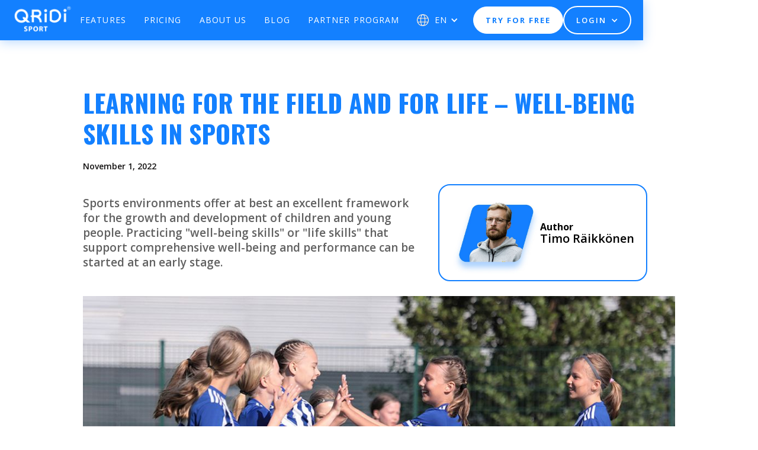

--- FILE ---
content_type: text/html
request_url: https://www.qridisport.com/blog/learning-well-being-skills-in-sports
body_size: 9302
content:
<!DOCTYPE html><!-- This site was created in Webflow. https://webflow.com --><!-- Last Published: Tue Jan 20 2026 14:08:42 GMT+0000 (Coordinated Universal Time) --><html data-wf-domain="www.qridisport.com" data-wf-page="62f0c5ee0b52a63281ed5945" data-wf-site="62e1211f84666d2cc0e88698" lang="en" data-wf-collection="62f0c5ee0b52a6b150ed5943" data-wf-item-slug="learning-well-being-skills-in-sports"><head><meta charset="utf-8"/><title>Learning well-being skills in sports | Qridi Sport</title><meta content="Sports environments offer an excellent framework for the growth of children and young people. Practicing well-being skills can be started at an early stage." name="description"/><meta content="Learning for the field and for life – well-being skills in sports" property="og:title"/><meta content="Supporting the well-being of children and young people can be started with small everyday steps. Interest and presence during the conversation are often enough. Being heard and getting personal attention are meaningful in themselves." property="og:description"/><meta content="https://cdn.prod.website-files.com/62f0c5ed0897777e6773c386/6322ca8707b6f7baa467835d_futistohtori-1200x630px.jpg" property="og:image"/><meta content="Learning for the field and for life – well-being skills in sports" property="twitter:title"/><meta content="Supporting the well-being of children and young people can be started with small everyday steps. Interest and presence during the conversation are often enough. Being heard and getting personal attention are meaningful in themselves." property="twitter:description"/><meta content="https://cdn.prod.website-files.com/62f0c5ed0897777e6773c386/6322ca8707b6f7baa467835d_futistohtori-1200x630px.jpg" property="twitter:image"/><meta property="og:type" content="website"/><meta content="summary_large_image" name="twitter:card"/><meta content="width=device-width, initial-scale=1" name="viewport"/><meta content="cxVtT7henVQSSbxsOcwnK5wuDu199ixmHze5-58E6dM" name="google-site-verification"/><meta content="Webflow" name="generator"/><link href="https://cdn.prod.website-files.com/62e1211f84666d2cc0e88698/css/qridi-sport.webflow.shared.160f14054.min.css" rel="stylesheet" type="text/css" integrity="sha384-Fg8UBUkTPCsKaOo4GK+k6wVf4WzpH0UexOkH9gHhg9EqNYq6U0hi6gDtdgsRQjvw" crossorigin="anonymous"/><link href="https://fonts.googleapis.com" rel="preconnect"/><link href="https://fonts.gstatic.com" rel="preconnect" crossorigin="anonymous"/><script src="https://ajax.googleapis.com/ajax/libs/webfont/1.6.26/webfont.js" type="text/javascript"></script><script type="text/javascript">WebFont.load({  google: {    families: ["Open Sans:300,300italic,400,400italic,600,600italic,700,700italic,800,800italic","Varela Round:400","Oswald:200,300,400,500,600,700"]  }});</script><script type="text/javascript">!function(o,c){var n=c.documentElement,t=" w-mod-";n.className+=t+"js",("ontouchstart"in o||o.DocumentTouch&&c instanceof DocumentTouch)&&(n.className+=t+"touch")}(window,document);</script><link href="https://cdn.prod.website-files.com/62e1211f84666d2cc0e88698/630607a63e000585dcd99304_qridisport-logo-32x32px.png" rel="shortcut icon" type="image/x-icon"/><link href="https://cdn.prod.website-files.com/62e1211f84666d2cc0e88698/630607c4c9a20d3cc5169171_qridisport-logo-256x256px.png" rel="apple-touch-icon"/><link href="https://www.qridisport.com//blog/learning-well-being-skills-in-sports" rel="canonical"/><script src="https://www.google.com/recaptcha/api.js" type="text/javascript"></script><!-- Finsweet Cookie Consent -->
<script async src="https://cdn.jsdelivr.net/npm/@finsweet/cookie-consent@1/fs-cc.js" fs-cc-mode="opt-in"></script>

<!-- Google Tag Manager -->
<script>(function(w,d,s,l,i){w[l]=w[l]||[];w[l].push({'gtm.start':
new Date().getTime(),event:'gtm.js'});var f=d.getElementsByTagName(s)[0],
j=d.createElement(s),dl=l!='dataLayer'?'&l='+l:'';j.async=true;j.src=
'https://www.googletagmanager.com/gtm.js?id='+i+dl;f.parentNode.insertBefore(j,f);
})(window,document,'script','dataLayer','GTM-KRRZ8XZ');</script>
<!-- End Google Tag Manager -->

<!-- Plausible -->
<script defer data-domain="qridisport.com" src="https://plausible.io/js/script.js"></script></head><body class="body"><div class="container-101 w-container"><header class="navbar-no-shadow"><div data-animation="default" data-collapse="medium" data-duration="400" data-easing="ease" data-easing2="ease" role="banner" class="navbar-no-shadow-container w-nav"><div class="container-regular"><div class="navbar-wrapper"><a href="/" class="navbar-brand w-nav-brand"><img src="https://cdn.prod.website-files.com/62e1211f84666d2cc0e88698/646f404365753f487c6534ec_qridi_sport_white%402x.png" loading="lazy" width="109" alt="" class="image-35"/></a><nav role="navigation" class="nav-menu-wrapper w-nav-menu"><ul role="list" class="nav-menu w-list-unstyled"><li class="list-item-2"><a href="/features" class="nav-link">Features</a><a href="/pricing" class="nav-link">Pricing</a><a href="/about-us" class="nav-link">About us</a><a href="/blog" class="nav-link">Blog</a><a href="/partner-program" class="nav-link">Partner Program</a><div data-hover="false" data-delay="0" class="w-dropdown"><div class="nav-link language w-dropdown-toggle"><div class="div-dropdown"><img src="https://cdn.prod.website-files.com/62e1211f84666d2cc0e88698/632825201c814d25d97a9186_earth-symbol-30x30px.png" loading="lazy" width="20" alt="" class="image-20"/><div>En </div><div class="w-icon-dropdown-toggle"></div></div></div><nav class="dropdown-list w-dropdown-list"><a href="/fi/etusivu" class="dropdown-link w-dropdown-link">Suomi</a><a href="/de/startseite" class="dropdown-link w-dropdown-link">Deutsch</a></nav></div></li><li class="mobile-margin-top-10"><div class="nav-button-wrapper"><a href="https://coach.qridi.fi/signup?_gl=1*2xbigt*_ga*MTQzOTU2MzIwMC4xNjc5MzEzNDk1*_ga_67TGEE7HKF*MTY4NjY1MDQ5OC4zOC4xLjE2ODY2NTA2MTguMC4wLjA." target="_blank" class="button-primary-new w-button">Try For Free</a><div data-hover="false" data-delay="0" class="w-dropdown"><div class="button-primary w-dropdown-toggle"><div class="text-block-11">Login </div><div class="w-icon-dropdown-toggle"></div></div><nav class="dropdown-list w-dropdown-list"><a href="https://coach.qridi.fi/" target="_blank" class="dropdown-link w-dropdown-link">Coach</a><a href="https://sport.qridi.fi/" target="_blank" class="dropdown-link w-dropdown-link">Athlete</a><a href="https://vanhemmat.qridi.fi/login" target="_blank" class="dropdown-link w-dropdown-link">Parents</a></nav></div></div></li></ul></nav><div class="menu-button w-nav-button"><div class="icon w-icon-nav-menu"></div></div></div></div></div></header></div><div class="fs-cc-components"><div fs-cc="banner" class="fs-cc-banner4_component"><div class="fs-cc-banner4_container"><div class="fs-cc-banner4_block"><div class="fs-cc-banner4_text">By clicking “Accept”, you agree to the storing of cookies on your device to enhance site navigation, analyze site usage, and assist in our marketing efforts. View our <a href="/legal-policies/cookie-policy">Cookie Policy</a> for more information.</div></div><div class="fs-cc-banner4_buttons-wrapper"><a fs-cc="deny" href="#" class="fs-cc-banner4_button fs-cc-button-alt w-button">Deny</a><a fs-cc="allow" href="#" class="fs-cc-banner4_button w-button">Accept<br/></a></div></div></div><div fs-cc="manager" class="fs-cc-manager4_component"><div fs-cc="open-preferences" role="button" tabindex="0" title="Cookie Preferences" aria-label="Cookie Preferences" class="fs-cc-manager4_button w-embed"><svg viewBox="0 0 24 24" fill="none" xmlns="http://www.w3.org/2000/svg">
<path d="M9 8L9 8.01" stroke="currentColor" stroke-width="2" stroke-linecap="round" stroke-linejoin="round"/>
<path d="M16 15L16 15.01" stroke="currentColor" stroke-width="2" stroke-linecap="round" stroke-linejoin="round"/>
<path d="M10 17L10 17.01" stroke="currentColor" stroke-width="2" stroke-linecap="round" stroke-linejoin="round"/>
<path d="M11 13L11 13.01" stroke="currentColor" stroke-width="2" stroke-linecap="round" stroke-linejoin="round"/>
<path d="M6 12L6 12.01" stroke="currentColor" stroke-width="2" stroke-linecap="round" stroke-linejoin="round"/>
<path d="M12 21C16.9706 21 21 16.9706 21 12C21 11.4402 20.9489 10.8924 20.8511 10.361C20.3413 10.7613 19.6985 11 19 11C18.4536 11 17.9413 10.8539 17.5 10.5987C17.0587 10.8539 16.5464 11 16 11C14.3431 11 13 9.65685 13 8C13 7.60975 13.0745 7.23691 13.2101 6.89492C11.9365 6.54821 11 5.38347 11 4C11 3.66387 11.0553 3.34065 11.1572 3.03894C6.58185 3.46383 3 7.31362 3 12C3 16.9706 7.02944 21 12 21Z" stroke="currentColor" stroke-width="2" stroke-linecap="round" stroke-linejoin="round"/>
</svg></div></div><div fs-cc-scroll="disable" fs-cc="preferences" class="fs-cc-prefs4_component"><div class="fs-cc-prefs4_form-wrapper w-form"><div fs-cc="close" class="fs-cc-prefs4_close"><div class="fs-cc-preferences4_close-icon w-embed"><svg fill="currentColor" aria-hidden="true" focusable="false" viewBox="0 0 16 16">
	<path d="M9.414 8l4.293-4.293-1.414-1.414L8 6.586 3.707 2.293 2.293 3.707 6.586 8l-4.293 4.293 1.414 1.414L8 9.414l4.293 4.293 1.414-1.414L9.414 8z"></path>
</svg></div></div><form id="cookie-preferences" name="wf-form-Cookie-Preferences" data-name="Cookie Preferences" method="get" class="fs-cc-prefs4_form" data-wf-page-id="62f0c5ee0b52a63281ed5945" data-wf-element-id="e73c0542-c612-c271-e333-91ae17be347c"><div class="fs-cc-prefs4_block"><div class="fs-cc-prefs4_header"><div class="fs-cc-prefs4_title">Customize your preferences</div></div><div class="fs-cc-prefs4_content"><div class="fs-cc-prefs4_option"><div class="fs-cc-prefs4_toggle-wrapper"><div class="fs-cc-prefs4_label">Essential </div><div>Required</div></div><p class="fs-cc-prefs4_text">These items are required to enable basic website functionality.<br/></p></div><div class="fs-cc-prefs4_option"><div class="fs-cc-prefs4_toggle-wrapper"><div class="fs-cc-prefs4_label">Marketing</div><label class="w-checkbox fs-cc-prefs4_checkbox-field"><div class="w-checkbox-input w-checkbox-input--inputType-custom fs-cc-prefs4_checkbox"></div><input type="checkbox" id="marketing-2" name="marketing-2" data-name="Marketing 2" fs-cc-checkbox="marketing" style="opacity:0;position:absolute;z-index:-1"/><span for="marketing-2" class="fs-cc-prefs4_checkbox-label w-form-label">Essential</span></label></div><p class="fs-cc-prefs4_text">These items are used to deliver advertising that is more relevant to you and your interests.<br/></p></div></div><div class="fs-cc-prefs4_content"><div class="fs-cc-prefs4_option"><div class="fs-cc-prefs4_toggle-wrapper"><div class="fs-cc-prefs4_label">Analytics</div><label class="w-checkbox fs-cc-prefs4_checkbox-field"><div class="w-checkbox-input w-checkbox-input--inputType-custom fs-cc-prefs4_checkbox"></div><input type="checkbox" id="analytics-2" name="analytics-2" data-name="Analytics 2" fs-cc-checkbox="analytics" style="opacity:0;position:absolute;z-index:-1"/><span for="analytics-2" class="fs-cc-prefs4_checkbox-label w-form-label">Essential</span></label></div><p class="fs-cc-prefs4_text">These items help the website operator understand how its website performs, how visitors interact with the site, and whether there may be technical issues.<br/></p></div><div class="fs-cc-prefs4_option"><div class="fs-cc-prefs4_toggle-wrapper"><div class="fs-cc-prefs4_label">Personalization</div><label class="w-checkbox fs-cc-prefs4_checkbox-field"><div class="w-checkbox-input w-checkbox-input--inputType-custom fs-cc-prefs4_checkbox"></div><input type="checkbox" id="personalization-2" name="personalization-2" data-name="Personalization 2" fs-cc-checkbox="personalization" style="opacity:0;position:absolute;z-index:-1"/><span for="personalization-2" class="fs-cc-prefs4_checkbox-label w-form-label">Essential</span></label></div><p class="fs-cc-prefs4_text">These items allow the website to remember choices you make (such as your user name, language, or the region you are in) and provide enhanced, more personal features.<br/></p></div></div></div><div class="fs-cc-prefs4_button-wrapper"><a fs-cc="deny" href="#" class="fs-cc-prefs4_button">Remove all cookies</a><input type="submit" data-wait="Please wait..." class="fs-cc-prefs4_submit w-button" value="Save and submit"/></div></form><div class="w-form-done"></div><div class="w-form-fail"></div></div><div fs-cc="close" class="fs-cc-prefs4_overlay"></div></div></div><div class="section blog-post-container"><div class="container blog-post w-container"><h1 class="big-heading-white blue">Learning for the field and for life – well-being skills in sports</h1><div class="blog-date centered">November 1, 2022</div><div class="div-block-29"><div class="div-block-30"><div class="text-block-14">Sports environments offer at best an excellent framework for the growth and development of children and young people. Practicing &quot;well-being skills&quot; or &quot;life skills&quot; that support comprehensive well-being and performance can be started at an early stage.</div></div><div class="div-block-27"><img src="https://cdn.prod.website-files.com/62f0c5ed0897777e6773c386/6736fbffbca586cac8377948_Timo%20Ra%CC%88ikko%CC%88nen.jpg" loading="lazy" alt="" class="image-31"/><div class="div-block-28"><div class="text-block-13">Author</div><div class="blogi_kirjoittajan_nimi">Timo Räikkönen</div></div></div></div><img height="Auto" loading="lazy" width="1000" src="https://cdn.prod.website-files.com/62f0c5ed0897777e6773c386/6322ca8707b6f7baa467835d_futistohtori-1200x630px.jpg" alt="" sizes="(max-width: 767px) 100vw, (max-width: 991px) 95vw, 940px" srcset="https://cdn.prod.website-files.com/62f0c5ed0897777e6773c386/6322ca8707b6f7baa467835d_futistohtori-1200x630px-p-500.jpg 500w, https://cdn.prod.website-files.com/62f0c5ed0897777e6773c386/6322ca8707b6f7baa467835d_futistohtori-1200x630px-p-800.jpg 800w, https://cdn.prod.website-files.com/62f0c5ed0897777e6773c386/6322ca8707b6f7baa467835d_futistohtori-1200x630px-p-1080.jpg 1080w, https://cdn.prod.website-files.com/62f0c5ed0897777e6773c386/6322ca8707b6f7baa467835d_futistohtori-1200x630px.jpg 1200w" class="main-image-blog"/><div class="paragraph-grey _18px w-richtext"><p>Supporting the well-being of children and young people can be started with small everyday steps. Interest and presence during the conversation are often enough. Being heard and getting personal attention are meaningful in themselves.</p><p>The development of children&#x27;s and youth&#x27;s well-being skills can also be approached more systematically, in which case the teaching of these skills is included as part of the season plan and training routines.</p><p>I will present one possible approach to developing well-being skills with the help of the HJK girls U12 team which I coach.</p><h2><strong>Well-being skills as part of seasonal planning</strong></h2><p>The HJK U12 team&#x27;s psychological season plan combines the club&#x27;s values and the key areas of Martin Seligman&#x27;s well-being theory (PERMA): positive emotions, engagement, positive relationships, meaning and accomplishment. The basis of everything is a safe operating environment and a good everyday life (e.g. sufficient sleep, rest and nutrition).</p><p>We started with the team on basic skills that support well-being, such as friendship and teamwork skills and emotional skills. It is only at a later stage that factors related to strengthening performance become relevant, such as searching for an optimal state of alertness in competitive situations.</p><p>We usually practice wellness skills in periods of about four weeks. In the first months of the season, we strengthen the spirit of unity and our club. The winter and spring training months are a time of growth, and in the summer during competition season we play with ambition. However, with children and young people, instead of ambition, we talk more about passion and love of football.</p><h2><strong>Well-being skills as part of everyday training</strong></h2><p>Learning well-being skills is brought into everyday training. The chosen theme is highlighted in the exercises during the period and in the opening and closing discussions. During the first season, we have gone through friendship and teamwork skills, strengthening the growth mindset and resilience, self-talk, goal setting and emotional skills.</p><p>During the training period, the players answer about ten reflection exercises defined by the coaches in the Qridi Sport application, with the help of which the players evaluate their own well-being skills and their development on those.</p><p>‍</p><figure class="w-richtext-align-center w-richtext-figure-type-image"><div><img src="https://cdn.prod.website-files.com/62f0c5ed0897777e6773c386/672cc13f285faf488a7aa0be_6360dda09c0f36235bfab5b6_well-being-skills-1000x634px.png" loading="lazy" alt=""/></div></figure><p><br/>The players mainly do these reflection excercises conscientiously and thoughtfully. The essential thing is to take care of sufficient autonomy and let the players themselves decide how much they want to work on these.</p><p>Below are a few examples of last season&#x27;s homework and players&#x27; answers related to emotional skills and self-talk (with the permission of the players and families):</p><p><strong>I recognized my emotions and noticed how they feel in my body</strong>: If I succeed, I feel really good and if I fail, I try to think positive things. I think that the failure may be due to a long school day or an early wake-up.</p><p><strong>I thought about how it would be worthwhile to express the feelings I experienced and how it would not necessarily be useful to express them:</strong> Success makes me smile and rejoice with my teammates. If I fail, I don&#x27;t start to worry, I just cheer more. Annoyance and resentment affect the mood of the entire team. It doesn&#x27;t help anyone.</p><p><strong>I identified a new feeling today:</strong> On Saturday I felt certainty. I&#x27;ve felt a sense of certainty before, but on Saturday I think I was really sure. Or the kind that &quot;now I&#x27;ll take that ball away from that opponent and I won&#x27;t let it score&quot; that&#x27;s what I thought.</p><p><strong>I recognized when my inner critic started to whisper my ear: </strong>Yesterday in the training game, when there was a small failure, then it came to my mind that &quot;No, that went really badly&quot; and at the same time again &quot;It&#x27;s okay, the next one will be successful&quot;.</p><p><strong>I imagined that my teammate is in the same situation as me. I thought about how I would advise my friend and then I used this advice for myself:</strong> I give myself the kind of instructions in my mind that I would give to a teammate in a game and in training. I am always fully involved and give instructions and advice to my friends and in my mind to myself.</p><p>The HJK girls U12 team&#x27;s psychological season plan offers one useful way to structure the learning and teaching of wellness skills. You can start with moderately and focus on areas that are important to your team and club, such as perseverance, growth mindset or goal setting.</p><p>You can begin to map the state of your own team&#x27;s well-being by carrying out a discussion or a short survey about the following statements:<br/></p><ul role="list"><li>I can be myself in training.</li><li>I am cared for in training.</li><li>It is nice to come to the training and there is a good atmosphere.</li><li>My coach cares about me and is interested in how I&#x27;m doing.</li><li>I think I&#x27;m good at training.</li><li>I&#x27;m constantly learning new skills in training.</li><li>I am enthusiastic and motivated about training.</li><li>I can concentrate well in training.</li><li>I get to experience joy and success in training.</li><li>I get encouragement in training and my good performances are taken into account.</li><li>My opinions and wishes are asked in training.</li><li>Practicing my own sport brings meaning to my life.</li></ul><p>For coaches and players, working on skills that enhance well-being and performance is rarely a straightforward process or a process that produces easy results. For example, developing emotional skills or self-talk requires self-discipline and the courage to also show one&#x27;s own humanity and vulnerability.</p><p>However, experience shows that even the short time spent on developing well-being skills is worth it. Or as one of our players has stated: &quot;Small things can make something big happen&quot;.</p><p>‍</p><p>Further reading:</p><p>Bean, Corliss ym. (2018): The Implicit/Explicit Continuum of Life Skills Development and Transfer. Quest, 70:4.</p><p>Kaufman, Scott (2020): Transcend – The New Science of Self-Actualization.</p><p>Norrish, Jacolyn (2015): Positive Education. The Geelong Grammar School Journey.</p><p>Seligman, Martin (2011): Flourish – A Visionary New Understanding of Happiness and Well-being.</p><p>‍</p><p>The text was produced in MIELI Mental Health Finland’s sports project, which promotes youth’s mental well-being in sports environments.</p><p>The blog post was originally published on Timo Räikkönen&#x27;s futistohtori blog. Read the original blog post <a href="https://www.futistohtori.fi/artikkelit/oppia-kentalle-ja-elamaan" target="_blank">here</a> (in Finnish). Timo is a former head of coaching and academy coach at HJK Helsinki football club. Timo was a specialist at MIELI Mental Health Finland and currently works as a senior researcher at the University of Turku.</p><p>Photograph: Mira Lönnqvist</p><p>‍</p><p>‍</p><p>‍</p></div></div></div><footer class="section footer"><div class="container-footer w-container"><div class="w-layout-grid grid eng"><div id="w-node-ae4b4470-42f1-ba60-fb50-0dbde2752c7d-e2752c7a" class="logo-box-footer"><a href="/" class="link-block-homepage w-inline-block"><img src="https://cdn.prod.website-files.com/62e1211f84666d2cc0e88698/646f404365753f487c6534ec_qridi_sport_white%402x.png" loading="lazy" width="150" alt=""/></a></div><div id="w-node-ae4b4470-42f1-ba60-fb50-0dbde2752c80-e2752c7a" class="div-element-wrap-new centered"><a href="/features" class="button-primary ghost margin-20-px w-button">Features</a></div><div id="w-node-ae4b4470-42f1-ba60-fb50-0dbde2752c83-e2752c7a" class="div-element-wrap-new centered"><a href="/pricing" class="button-primary ghost margin-20-px w-button">Pricing</a></div><div id="w-node-ae4b4470-42f1-ba60-fb50-0dbde2752c86-e2752c7a" class="div-element-wrap-new centered"><a href="/about-us" class="button-primary ghost margin-20-px w-button">About US</a></div><div id="w-node-ae4b4470-42f1-ba60-fb50-0dbde2752c89-e2752c7a" class="div-element-wrap-new centered"><a href="/blog" class="button-primary ghost margin-20-px w-button">blog</a></div><div id="w-node-_7af5c6df-724d-e93e-3ff7-27f40cf8c21a-e2752c7a" class="div-element-wrap-new centered"><a href="/partner-program" class="button-primary ghost margin-20-px w-button">Partner Program</a></div></div><div class="div-block-40"><address class="address"><div class="text-block-footer">Qridi Ltd <br/>Torikatu 21<br/>90100 Oulu, Finland<br/>Business ID: 2718279-9<br/>sport(at)qridi.fi</div></address><div class="flex-box-vertical"><a href="/legal-policies/terms-of-service" class="link privacy">Terms of Service</a><a href="/legal-policies/personal-data-processing-agreement" class="link privacy">Data Processing Agreement</a><a href="/legal-policies/cookie-policy" class="link privacy">Information about cookies</a><a href="https://www.qridi.com/accessibility-statement" target="_blank" class="link privacy">Accessibility Statement</a></div><div class="div-block-41"><img src="https://cdn.prod.website-files.com/62e1211f84666d2cc0e88698/688c6e9968f529584d3bad5f_BVCER_SansQR-ISO%2027001%20(1).png" loading="lazy" sizes="(max-width: 767px) 100vw, (max-width: 991px) 727.9921875px, 939.9921875px" srcset="https://cdn.prod.website-files.com/62e1211f84666d2cc0e88698/688c6e9968f529584d3bad5f_BVCER_SansQR-ISO%2027001%20(1)-p-500.png 500w, https://cdn.prod.website-files.com/62e1211f84666d2cc0e88698/688c6e9968f529584d3bad5f_BVCER_SansQR-ISO%2027001%20(1)-p-800.png 800w, https://cdn.prod.website-files.com/62e1211f84666d2cc0e88698/688c6e9968f529584d3bad5f_BVCER_SansQR-ISO%2027001%20(1)-p-1080.png 1080w, https://cdn.prod.website-files.com/62e1211f84666d2cc0e88698/688c6e9968f529584d3bad5f_BVCER_SansQR-ISO%2027001%20(1).png 1182w" alt=""/></div></div><div class="div-some-buttons"><a id="w-node-fd90f322-7e1d-6524-b152-9bd2ff789c88-ff789c87" href="https://www.facebook.com/profile.php?id=100086487182870" target="_blank" class="w-inline-block"><img src="https://cdn.prod.website-files.com/62e1211f84666d2cc0e88698/634807b9e454cc7cf7d4b554_icon-facebook-white.png" loading="lazy" width="Auto" height="20" alt="" id="w-node-fd90f322-7e1d-6524-b152-9bd2ff789c89-ff789c87"/></a><a id="w-node-fd90f322-7e1d-6524-b152-9bd2ff789c8a-ff789c87" href="https://www.instagram.com/qridi_sport/" target="_blank" class="w-inline-block"><img src="https://cdn.prod.website-files.com/62e1211f84666d2cc0e88698/634809b5d9022af0938e1729_icon-instagram-white.png" loading="lazy" width="Auto" height="25" alt="" id="w-node-fd90f322-7e1d-6524-b152-9bd2ff789c8b-ff789c87"/></a><a id="w-node-fd90f322-7e1d-6524-b152-9bd2ff789c8c-ff789c87" href="https://www.linkedin.com/showcase/qridi-sport/" target="_blank" class="w-inline-block"><img src="https://cdn.prod.website-files.com/62e1211f84666d2cc0e88698/63480a41e58fe294e64e70aa_icon-linkedin-white.png" loading="lazy" width="Auto" height="25" alt="" id="w-node-fd90f322-7e1d-6524-b152-9bd2ff789c8d-ff789c87"/></a><a id="w-node-fd90f322-7e1d-6524-b152-9bd2ff789c8e-ff789c87" href="https://www.youtube.com/channel/UCfhrlv4JdzExpnNE6lVxSlA" target="_blank" class="link-block w-inline-block"><img src="https://cdn.prod.website-files.com/62e1211f84666d2cc0e88698/63480abf791909cc897d8006_icon-youtube-white.png" loading="lazy" width="Auto" height="20" alt="" id="w-node-fd90f322-7e1d-6524-b152-9bd2ff789c8f-ff789c87"/></a></div><div class="text-block-20">Copyright © 2025 - All rights reserved.</div></div></footer><script src="https://d3e54v103j8qbb.cloudfront.net/js/jquery-3.5.1.min.dc5e7f18c8.js?site=62e1211f84666d2cc0e88698" type="text/javascript" integrity="sha256-9/aliU8dGd2tb6OSsuzixeV4y/faTqgFtohetphbbj0=" crossorigin="anonymous"></script><script src="https://cdn.prod.website-files.com/62e1211f84666d2cc0e88698/js/webflow.schunk.5f539040db6b5679.js" type="text/javascript" integrity="sha384-LOrcUl5Zb2k+vpbbH6z+i77sfPqUdXvF7Qnq1bEKi6XSpHOzdd6KrxvbWz4uRq//" crossorigin="anonymous"></script><script src="https://cdn.prod.website-files.com/62e1211f84666d2cc0e88698/js/webflow.75bd4d11.adb190c349de343d.js" type="text/javascript" integrity="sha384-t10DBZNLiSTAjTYJp/z6UdR/T8M+qmcyOBUZUbBvT7dopyXyRWtF/h/12puahR+0" crossorigin="anonymous"></script></body></html>

--- FILE ---
content_type: text/css
request_url: https://cdn.prod.website-files.com/62e1211f84666d2cc0e88698/css/qridi-sport.webflow.shared.160f14054.min.css
body_size: 28757
content:
html{-webkit-text-size-adjust:100%;-ms-text-size-adjust:100%;font-family:sans-serif}body{margin:0}article,aside,details,figcaption,figure,footer,header,hgroup,main,menu,nav,section,summary{display:block}audio,canvas,progress,video{vertical-align:baseline;display:inline-block}audio:not([controls]){height:0;display:none}[hidden],template{display:none}a{background-color:#0000}a:active,a:hover{outline:0}abbr[title]{border-bottom:1px dotted}b,strong{font-weight:700}dfn{font-style:italic}h1{margin:.67em 0;font-size:2em}mark{color:#000;background:#ff0}small{font-size:80%}sub,sup{vertical-align:baseline;font-size:75%;line-height:0;position:relative}sup{top:-.5em}sub{bottom:-.25em}img{border:0}svg:not(:root){overflow:hidden}hr{box-sizing:content-box;height:0}pre{overflow:auto}code,kbd,pre,samp{font-family:monospace;font-size:1em}button,input,optgroup,select,textarea{color:inherit;font:inherit;margin:0}button{overflow:visible}button,select{text-transform:none}button,html input[type=button],input[type=reset]{-webkit-appearance:button;cursor:pointer}button[disabled],html input[disabled]{cursor:default}button::-moz-focus-inner,input::-moz-focus-inner{border:0;padding:0}input{line-height:normal}input[type=checkbox],input[type=radio]{box-sizing:border-box;padding:0}input[type=number]::-webkit-inner-spin-button,input[type=number]::-webkit-outer-spin-button{height:auto}input[type=search]{-webkit-appearance:none}input[type=search]::-webkit-search-cancel-button,input[type=search]::-webkit-search-decoration{-webkit-appearance:none}legend{border:0;padding:0}textarea{overflow:auto}optgroup{font-weight:700}table{border-collapse:collapse;border-spacing:0}td,th{padding:0}@font-face{font-family:webflow-icons;src:url([data-uri])format("truetype");font-weight:400;font-style:normal}[class^=w-icon-],[class*=\ w-icon-]{speak:none;font-variant:normal;text-transform:none;-webkit-font-smoothing:antialiased;-moz-osx-font-smoothing:grayscale;font-style:normal;font-weight:400;line-height:1;font-family:webflow-icons!important}.w-icon-slider-right:before{content:""}.w-icon-slider-left:before{content:""}.w-icon-nav-menu:before{content:""}.w-icon-arrow-down:before,.w-icon-dropdown-toggle:before{content:""}.w-icon-file-upload-remove:before{content:""}.w-icon-file-upload-icon:before{content:""}*{box-sizing:border-box}html{height:100%}body{color:#333;background-color:#fff;min-height:100%;margin:0;font-family:Arial,sans-serif;font-size:14px;line-height:20px}img{vertical-align:middle;max-width:100%;display:inline-block}html.w-mod-touch *{background-attachment:scroll!important}.w-block{display:block}.w-inline-block{max-width:100%;display:inline-block}.w-clearfix:before,.w-clearfix:after{content:" ";grid-area:1/1/2/2;display:table}.w-clearfix:after{clear:both}.w-hidden{display:none}.w-button{color:#fff;line-height:inherit;cursor:pointer;background-color:#3898ec;border:0;border-radius:0;padding:9px 15px;text-decoration:none;display:inline-block}input.w-button{-webkit-appearance:button}html[data-w-dynpage] [data-w-cloak]{color:#0000!important}.w-code-block{margin:unset}pre.w-code-block code{all:inherit}.w-optimization{display:contents}.w-webflow-badge,.w-webflow-badge>img{box-sizing:unset;width:unset;height:unset;max-height:unset;max-width:unset;min-height:unset;min-width:unset;margin:unset;padding:unset;float:unset;clear:unset;border:unset;border-radius:unset;background:unset;background-image:unset;background-position:unset;background-size:unset;background-repeat:unset;background-origin:unset;background-clip:unset;background-attachment:unset;background-color:unset;box-shadow:unset;transform:unset;direction:unset;font-family:unset;font-weight:unset;color:unset;font-size:unset;line-height:unset;font-style:unset;font-variant:unset;text-align:unset;letter-spacing:unset;-webkit-text-decoration:unset;text-decoration:unset;text-indent:unset;text-transform:unset;list-style-type:unset;text-shadow:unset;vertical-align:unset;cursor:unset;white-space:unset;word-break:unset;word-spacing:unset;word-wrap:unset;transition:unset}.w-webflow-badge{white-space:nowrap;cursor:pointer;box-shadow:0 0 0 1px #0000001a,0 1px 3px #0000001a;visibility:visible!important;opacity:1!important;z-index:2147483647!important;color:#aaadb0!important;overflow:unset!important;background-color:#fff!important;border-radius:3px!important;width:auto!important;height:auto!important;margin:0!important;padding:6px!important;font-size:12px!important;line-height:14px!important;text-decoration:none!important;display:inline-block!important;position:fixed!important;inset:auto 12px 12px auto!important;transform:none!important}.w-webflow-badge>img{position:unset;visibility:unset!important;opacity:1!important;vertical-align:middle!important;display:inline-block!important}h1,h2,h3,h4,h5,h6{margin-bottom:10px;font-weight:700}h1{margin-top:20px;font-size:38px;line-height:44px}h2{margin-top:20px;font-size:32px;line-height:36px}h3{margin-top:20px;font-size:24px;line-height:30px}h4{margin-top:10px;font-size:18px;line-height:24px}h5{margin-top:10px;font-size:14px;line-height:20px}h6{margin-top:10px;font-size:12px;line-height:18px}p{margin-top:0;margin-bottom:10px}blockquote{border-left:5px solid #e2e2e2;margin:0 0 10px;padding:10px 20px;font-size:18px;line-height:22px}figure{margin:0 0 10px}figcaption{text-align:center;margin-top:5px}ul,ol{margin-top:0;margin-bottom:10px;padding-left:40px}.w-list-unstyled{padding-left:0;list-style:none}.w-embed:before,.w-embed:after{content:" ";grid-area:1/1/2/2;display:table}.w-embed:after{clear:both}.w-video{width:100%;padding:0;position:relative}.w-video iframe,.w-video object,.w-video embed{border:none;width:100%;height:100%;position:absolute;top:0;left:0}fieldset{border:0;margin:0;padding:0}button,[type=button],[type=reset]{cursor:pointer;-webkit-appearance:button;border:0}.w-form{margin:0 0 15px}.w-form-done{text-align:center;background-color:#ddd;padding:20px;display:none}.w-form-fail{background-color:#ffdede;margin-top:10px;padding:10px;display:none}label{margin-bottom:5px;font-weight:700;display:block}.w-input,.w-select{color:#333;vertical-align:middle;background-color:#fff;border:1px solid #ccc;width:100%;height:38px;margin-bottom:10px;padding:8px 12px;font-size:14px;line-height:1.42857;display:block}.w-input::placeholder,.w-select::placeholder{color:#999}.w-input:focus,.w-select:focus{border-color:#3898ec;outline:0}.w-input[disabled],.w-select[disabled],.w-input[readonly],.w-select[readonly],fieldset[disabled] .w-input,fieldset[disabled] .w-select{cursor:not-allowed}.w-input[disabled]:not(.w-input-disabled),.w-select[disabled]:not(.w-input-disabled),.w-input[readonly],.w-select[readonly],fieldset[disabled]:not(.w-input-disabled) .w-input,fieldset[disabled]:not(.w-input-disabled) .w-select{background-color:#eee}textarea.w-input,textarea.w-select{height:auto}.w-select{background-color:#f3f3f3}.w-select[multiple]{height:auto}.w-form-label{cursor:pointer;margin-bottom:0;font-weight:400;display:inline-block}.w-radio{margin-bottom:5px;padding-left:20px;display:block}.w-radio:before,.w-radio:after{content:" ";grid-area:1/1/2/2;display:table}.w-radio:after{clear:both}.w-radio-input{float:left;margin:3px 0 0 -20px;line-height:normal}.w-file-upload{margin-bottom:10px;display:block}.w-file-upload-input{opacity:0;z-index:-100;width:.1px;height:.1px;position:absolute;overflow:hidden}.w-file-upload-default,.w-file-upload-uploading,.w-file-upload-success{color:#333;display:inline-block}.w-file-upload-error{margin-top:10px;display:block}.w-file-upload-default.w-hidden,.w-file-upload-uploading.w-hidden,.w-file-upload-error.w-hidden,.w-file-upload-success.w-hidden{display:none}.w-file-upload-uploading-btn{cursor:pointer;background-color:#fafafa;border:1px solid #ccc;margin:0;padding:8px 12px;font-size:14px;font-weight:400;display:flex}.w-file-upload-file{background-color:#fafafa;border:1px solid #ccc;flex-grow:1;justify-content:space-between;margin:0;padding:8px 9px 8px 11px;display:flex}.w-file-upload-file-name{font-size:14px;font-weight:400;display:block}.w-file-remove-link{cursor:pointer;width:auto;height:auto;margin-top:3px;margin-left:10px;padding:3px;display:block}.w-icon-file-upload-remove{margin:auto;font-size:10px}.w-file-upload-error-msg{color:#ea384c;padding:2px 0;display:inline-block}.w-file-upload-info{padding:0 12px;line-height:38px;display:inline-block}.w-file-upload-label{cursor:pointer;background-color:#fafafa;border:1px solid #ccc;margin:0;padding:8px 12px;font-size:14px;font-weight:400;display:inline-block}.w-icon-file-upload-icon,.w-icon-file-upload-uploading{width:20px;margin-right:8px;display:inline-block}.w-icon-file-upload-uploading{height:20px}.w-container{max-width:940px;margin-left:auto;margin-right:auto}.w-container:before,.w-container:after{content:" ";grid-area:1/1/2/2;display:table}.w-container:after{clear:both}.w-container .w-row{margin-left:-10px;margin-right:-10px}.w-row:before,.w-row:after{content:" ";grid-area:1/1/2/2;display:table}.w-row:after{clear:both}.w-row .w-row{margin-left:0;margin-right:0}.w-col{float:left;width:100%;min-height:1px;padding-left:10px;padding-right:10px;position:relative}.w-col .w-col{padding-left:0;padding-right:0}.w-col-1{width:8.33333%}.w-col-2{width:16.6667%}.w-col-3{width:25%}.w-col-4{width:33.3333%}.w-col-5{width:41.6667%}.w-col-6{width:50%}.w-col-7{width:58.3333%}.w-col-8{width:66.6667%}.w-col-9{width:75%}.w-col-10{width:83.3333%}.w-col-11{width:91.6667%}.w-col-12{width:100%}.w-hidden-main{display:none!important}@media screen and (max-width:991px){.w-container{max-width:728px}.w-hidden-main{display:inherit!important}.w-hidden-medium{display:none!important}.w-col-medium-1{width:8.33333%}.w-col-medium-2{width:16.6667%}.w-col-medium-3{width:25%}.w-col-medium-4{width:33.3333%}.w-col-medium-5{width:41.6667%}.w-col-medium-6{width:50%}.w-col-medium-7{width:58.3333%}.w-col-medium-8{width:66.6667%}.w-col-medium-9{width:75%}.w-col-medium-10{width:83.3333%}.w-col-medium-11{width:91.6667%}.w-col-medium-12{width:100%}.w-col-stack{width:100%;left:auto;right:auto}}@media screen and (max-width:767px){.w-hidden-main,.w-hidden-medium{display:inherit!important}.w-hidden-small{display:none!important}.w-row,.w-container .w-row{margin-left:0;margin-right:0}.w-col{width:100%;left:auto;right:auto}.w-col-small-1{width:8.33333%}.w-col-small-2{width:16.6667%}.w-col-small-3{width:25%}.w-col-small-4{width:33.3333%}.w-col-small-5{width:41.6667%}.w-col-small-6{width:50%}.w-col-small-7{width:58.3333%}.w-col-small-8{width:66.6667%}.w-col-small-9{width:75%}.w-col-small-10{width:83.3333%}.w-col-small-11{width:91.6667%}.w-col-small-12{width:100%}}@media screen and (max-width:479px){.w-container{max-width:none}.w-hidden-main,.w-hidden-medium,.w-hidden-small{display:inherit!important}.w-hidden-tiny{display:none!important}.w-col{width:100%}.w-col-tiny-1{width:8.33333%}.w-col-tiny-2{width:16.6667%}.w-col-tiny-3{width:25%}.w-col-tiny-4{width:33.3333%}.w-col-tiny-5{width:41.6667%}.w-col-tiny-6{width:50%}.w-col-tiny-7{width:58.3333%}.w-col-tiny-8{width:66.6667%}.w-col-tiny-9{width:75%}.w-col-tiny-10{width:83.3333%}.w-col-tiny-11{width:91.6667%}.w-col-tiny-12{width:100%}}.w-widget{position:relative}.w-widget-map{width:100%;height:400px}.w-widget-map label{width:auto;display:inline}.w-widget-map img{max-width:inherit}.w-widget-map .gm-style-iw{text-align:center}.w-widget-map .gm-style-iw>button{display:none!important}.w-widget-twitter{overflow:hidden}.w-widget-twitter-count-shim{vertical-align:top;text-align:center;background:#fff;border:1px solid #758696;border-radius:3px;width:28px;height:20px;display:inline-block;position:relative}.w-widget-twitter-count-shim *{pointer-events:none;-webkit-user-select:none;user-select:none}.w-widget-twitter-count-shim .w-widget-twitter-count-inner{text-align:center;color:#999;font-family:serif;font-size:15px;line-height:12px;position:relative}.w-widget-twitter-count-shim .w-widget-twitter-count-clear{display:block;position:relative}.w-widget-twitter-count-shim.w--large{width:36px;height:28px}.w-widget-twitter-count-shim.w--large .w-widget-twitter-count-inner{font-size:18px;line-height:18px}.w-widget-twitter-count-shim:not(.w--vertical){margin-left:5px;margin-right:8px}.w-widget-twitter-count-shim:not(.w--vertical).w--large{margin-left:6px}.w-widget-twitter-count-shim:not(.w--vertical):before,.w-widget-twitter-count-shim:not(.w--vertical):after{content:" ";pointer-events:none;border:solid #0000;width:0;height:0;position:absolute;top:50%;left:0}.w-widget-twitter-count-shim:not(.w--vertical):before{border-width:4px;border-color:#75869600 #5d6c7b #75869600 #75869600;margin-top:-4px;margin-left:-9px}.w-widget-twitter-count-shim:not(.w--vertical).w--large:before{border-width:5px;margin-top:-5px;margin-left:-10px}.w-widget-twitter-count-shim:not(.w--vertical):after{border-width:4px;border-color:#fff0 #fff #fff0 #fff0;margin-top:-4px;margin-left:-8px}.w-widget-twitter-count-shim:not(.w--vertical).w--large:after{border-width:5px;margin-top:-5px;margin-left:-9px}.w-widget-twitter-count-shim.w--vertical{width:61px;height:33px;margin-bottom:8px}.w-widget-twitter-count-shim.w--vertical:before,.w-widget-twitter-count-shim.w--vertical:after{content:" ";pointer-events:none;border:solid #0000;width:0;height:0;position:absolute;top:100%;left:50%}.w-widget-twitter-count-shim.w--vertical:before{border-width:5px;border-color:#5d6c7b #75869600 #75869600;margin-left:-5px}.w-widget-twitter-count-shim.w--vertical:after{border-width:4px;border-color:#fff #fff0 #fff0;margin-left:-4px}.w-widget-twitter-count-shim.w--vertical .w-widget-twitter-count-inner{font-size:18px;line-height:22px}.w-widget-twitter-count-shim.w--vertical.w--large{width:76px}.w-background-video{color:#fff;height:500px;position:relative;overflow:hidden}.w-background-video>video{object-fit:cover;z-index:-100;background-position:50%;background-size:cover;width:100%;height:100%;margin:auto;position:absolute;inset:-100%}.w-background-video>video::-webkit-media-controls-start-playback-button{-webkit-appearance:none;display:none!important}.w-background-video--control{background-color:#0000;padding:0;position:absolute;bottom:1em;right:1em}.w-background-video--control>[hidden]{display:none!important}.w-slider{text-align:center;clear:both;-webkit-tap-highlight-color:#0000;tap-highlight-color:#0000;background:#ddd;height:300px;position:relative}.w-slider-mask{z-index:1;white-space:nowrap;height:100%;display:block;position:relative;left:0;right:0;overflow:hidden}.w-slide{vertical-align:top;white-space:normal;text-align:left;width:100%;height:100%;display:inline-block;position:relative}.w-slider-nav{z-index:2;text-align:center;-webkit-tap-highlight-color:#0000;tap-highlight-color:#0000;height:40px;margin:auto;padding-top:10px;position:absolute;inset:auto 0 0}.w-slider-nav.w-round>div{border-radius:100%}.w-slider-nav.w-num>div{font-size:inherit;line-height:inherit;width:auto;height:auto;padding:.2em .5em}.w-slider-nav.w-shadow>div{box-shadow:0 0 3px #3336}.w-slider-nav-invert{color:#fff}.w-slider-nav-invert>div{background-color:#2226}.w-slider-nav-invert>div.w-active{background-color:#222}.w-slider-dot{cursor:pointer;background-color:#fff6;width:1em;height:1em;margin:0 3px .5em;transition:background-color .1s,color .1s;display:inline-block;position:relative}.w-slider-dot.w-active{background-color:#fff}.w-slider-dot:focus{outline:none;box-shadow:0 0 0 2px #fff}.w-slider-dot:focus.w-active{box-shadow:none}.w-slider-arrow-left,.w-slider-arrow-right{cursor:pointer;color:#fff;-webkit-tap-highlight-color:#0000;tap-highlight-color:#0000;-webkit-user-select:none;user-select:none;width:80px;margin:auto;font-size:40px;position:absolute;inset:0;overflow:hidden}.w-slider-arrow-left [class^=w-icon-],.w-slider-arrow-right [class^=w-icon-],.w-slider-arrow-left [class*=\ w-icon-],.w-slider-arrow-right [class*=\ w-icon-]{position:absolute}.w-slider-arrow-left:focus,.w-slider-arrow-right:focus{outline:0}.w-slider-arrow-left{z-index:3;right:auto}.w-slider-arrow-right{z-index:4;left:auto}.w-icon-slider-left,.w-icon-slider-right{width:1em;height:1em;margin:auto;inset:0}.w-slider-aria-label{clip:rect(0 0 0 0);border:0;width:1px;height:1px;margin:-1px;padding:0;position:absolute;overflow:hidden}.w-slider-force-show{display:block!important}.w-dropdown{text-align:left;z-index:900;margin-left:auto;margin-right:auto;display:inline-block;position:relative}.w-dropdown-btn,.w-dropdown-toggle,.w-dropdown-link{vertical-align:top;color:#222;text-align:left;white-space:nowrap;margin-left:auto;margin-right:auto;padding:20px;text-decoration:none;position:relative}.w-dropdown-toggle{-webkit-user-select:none;user-select:none;cursor:pointer;padding-right:40px;display:inline-block}.w-dropdown-toggle:focus{outline:0}.w-icon-dropdown-toggle{width:1em;height:1em;margin:auto 20px auto auto;position:absolute;top:0;bottom:0;right:0}.w-dropdown-list{background:#ddd;min-width:100%;display:none;position:absolute}.w-dropdown-list.w--open{display:block}.w-dropdown-link{color:#222;padding:10px 20px;display:block}.w-dropdown-link.w--current{color:#0082f3}.w-dropdown-link:focus{outline:0}@media screen and (max-width:767px){.w-nav-brand{padding-left:10px}}.w-lightbox-backdrop{cursor:auto;letter-spacing:normal;text-indent:0;text-shadow:none;text-transform:none;visibility:visible;white-space:normal;word-break:normal;word-spacing:normal;word-wrap:normal;color:#fff;text-align:center;z-index:2000;opacity:0;-webkit-user-select:none;-moz-user-select:none;-webkit-tap-highlight-color:transparent;background:#000000e6;outline:0;font-family:Helvetica Neue,Helvetica,Ubuntu,Segoe UI,Verdana,sans-serif;font-size:17px;font-style:normal;font-weight:300;line-height:1.2;list-style:disc;position:fixed;inset:0;-webkit-transform:translate(0)}.w-lightbox-backdrop,.w-lightbox-container{-webkit-overflow-scrolling:touch;height:100%;overflow:auto}.w-lightbox-content{height:100vh;position:relative;overflow:hidden}.w-lightbox-view{opacity:0;width:100vw;height:100vh;position:absolute}.w-lightbox-view:before{content:"";height:100vh}.w-lightbox-group,.w-lightbox-group .w-lightbox-view,.w-lightbox-group .w-lightbox-view:before{height:86vh}.w-lightbox-frame,.w-lightbox-view:before{vertical-align:middle;display:inline-block}.w-lightbox-figure{margin:0;position:relative}.w-lightbox-group .w-lightbox-figure{cursor:pointer}.w-lightbox-img{width:auto;max-width:none;height:auto}.w-lightbox-image{float:none;max-width:100vw;max-height:100vh;display:block}.w-lightbox-group .w-lightbox-image{max-height:86vh}.w-lightbox-caption{text-align:left;text-overflow:ellipsis;white-space:nowrap;background:#0006;padding:.5em 1em;position:absolute;bottom:0;left:0;right:0;overflow:hidden}.w-lightbox-embed{width:100%;height:100%;position:absolute;inset:0}.w-lightbox-control{cursor:pointer;background-position:50%;background-repeat:no-repeat;background-size:24px;width:4em;transition:all .3s;position:absolute;top:0}.w-lightbox-left{background-image:url([data-uri]);display:none;bottom:0;left:0}.w-lightbox-right{background-image:url([data-uri]);display:none;bottom:0;right:0}.w-lightbox-close{background-image:url([data-uri]);background-size:18px;height:2.6em;right:0}.w-lightbox-strip{white-space:nowrap;padding:0 1vh;line-height:0;position:absolute;bottom:0;left:0;right:0;overflow:auto hidden}.w-lightbox-item{box-sizing:content-box;cursor:pointer;width:10vh;padding:2vh 1vh;display:inline-block;-webkit-transform:translate(0,0)}.w-lightbox-active{opacity:.3}.w-lightbox-thumbnail{background:#222;height:10vh;position:relative;overflow:hidden}.w-lightbox-thumbnail-image{position:absolute;top:0;left:0}.w-lightbox-thumbnail .w-lightbox-tall{width:100%;top:50%;transform:translateY(-50%)}.w-lightbox-thumbnail .w-lightbox-wide{height:100%;left:50%;transform:translate(-50%)}.w-lightbox-spinner{box-sizing:border-box;border:5px solid #0006;border-radius:50%;width:40px;height:40px;margin-top:-20px;margin-left:-20px;animation:.8s linear infinite spin;position:absolute;top:50%;left:50%}.w-lightbox-spinner:after{content:"";border:3px solid #0000;border-bottom-color:#fff;border-radius:50%;position:absolute;inset:-4px}.w-lightbox-hide{display:none}.w-lightbox-noscroll{overflow:hidden}@media (min-width:768px){.w-lightbox-content{height:96vh;margin-top:2vh}.w-lightbox-view,.w-lightbox-view:before{height:96vh}.w-lightbox-group,.w-lightbox-group .w-lightbox-view,.w-lightbox-group .w-lightbox-view:before{height:84vh}.w-lightbox-image{max-width:96vw;max-height:96vh}.w-lightbox-group .w-lightbox-image{max-width:82.3vw;max-height:84vh}.w-lightbox-left,.w-lightbox-right{opacity:.5;display:block}.w-lightbox-close{opacity:.8}.w-lightbox-control:hover{opacity:1}}.w-lightbox-inactive,.w-lightbox-inactive:hover{opacity:0}.w-richtext:before,.w-richtext:after{content:" ";grid-area:1/1/2/2;display:table}.w-richtext:after{clear:both}.w-richtext[contenteditable=true]:before,.w-richtext[contenteditable=true]:after{white-space:initial}.w-richtext ol,.w-richtext ul{overflow:hidden}.w-richtext .w-richtext-figure-selected.w-richtext-figure-type-video div:after,.w-richtext .w-richtext-figure-selected[data-rt-type=video] div:after,.w-richtext .w-richtext-figure-selected.w-richtext-figure-type-image div,.w-richtext .w-richtext-figure-selected[data-rt-type=image] div{outline:2px solid #2895f7}.w-richtext figure.w-richtext-figure-type-video>div:after,.w-richtext figure[data-rt-type=video]>div:after{content:"";display:none;position:absolute;inset:0}.w-richtext figure{max-width:60%;position:relative}.w-richtext figure>div:before{cursor:default!important}.w-richtext figure img{width:100%}.w-richtext figure figcaption.w-richtext-figcaption-placeholder{opacity:.6}.w-richtext figure div{color:#0000;font-size:0}.w-richtext figure.w-richtext-figure-type-image,.w-richtext figure[data-rt-type=image]{display:table}.w-richtext figure.w-richtext-figure-type-image>div,.w-richtext figure[data-rt-type=image]>div{display:inline-block}.w-richtext figure.w-richtext-figure-type-image>figcaption,.w-richtext figure[data-rt-type=image]>figcaption{caption-side:bottom;display:table-caption}.w-richtext figure.w-richtext-figure-type-video,.w-richtext figure[data-rt-type=video]{width:60%;height:0}.w-richtext figure.w-richtext-figure-type-video iframe,.w-richtext figure[data-rt-type=video] iframe{width:100%;height:100%;position:absolute;top:0;left:0}.w-richtext figure.w-richtext-figure-type-video>div,.w-richtext figure[data-rt-type=video]>div{width:100%}.w-richtext figure.w-richtext-align-center{clear:both;margin-left:auto;margin-right:auto}.w-richtext figure.w-richtext-align-center.w-richtext-figure-type-image>div,.w-richtext figure.w-richtext-align-center[data-rt-type=image]>div{max-width:100%}.w-richtext figure.w-richtext-align-normal{clear:both}.w-richtext figure.w-richtext-align-fullwidth{text-align:center;clear:both;width:100%;max-width:100%;margin-left:auto;margin-right:auto;display:block}.w-richtext figure.w-richtext-align-fullwidth>div{padding-bottom:inherit;display:inline-block}.w-richtext figure.w-richtext-align-fullwidth>figcaption{display:block}.w-richtext figure.w-richtext-align-floatleft{float:left;clear:none;margin-right:15px}.w-richtext figure.w-richtext-align-floatright{float:right;clear:none;margin-left:15px}.w-nav{z-index:1000;background:#ddd;position:relative}.w-nav:before,.w-nav:after{content:" ";grid-area:1/1/2/2;display:table}.w-nav:after{clear:both}.w-nav-brand{float:left;color:#333;text-decoration:none;position:relative}.w-nav-link{vertical-align:top;color:#222;text-align:left;margin-left:auto;margin-right:auto;padding:20px;text-decoration:none;display:inline-block;position:relative}.w-nav-link.w--current{color:#0082f3}.w-nav-menu{float:right;position:relative}[data-nav-menu-open]{text-align:center;background:#c8c8c8;min-width:200px;position:absolute;top:100%;left:0;right:0;overflow:visible;display:block!important}.w--nav-link-open{display:block;position:relative}.w-nav-overlay{width:100%;display:none;position:absolute;top:100%;left:0;right:0;overflow:hidden}.w-nav-overlay [data-nav-menu-open]{top:0}.w-nav[data-animation=over-left] .w-nav-overlay{width:auto}.w-nav[data-animation=over-left] .w-nav-overlay,.w-nav[data-animation=over-left] [data-nav-menu-open]{z-index:1;top:0;right:auto}.w-nav[data-animation=over-right] .w-nav-overlay{width:auto}.w-nav[data-animation=over-right] .w-nav-overlay,.w-nav[data-animation=over-right] [data-nav-menu-open]{z-index:1;top:0;left:auto}.w-nav-button{float:right;cursor:pointer;-webkit-tap-highlight-color:#0000;tap-highlight-color:#0000;-webkit-user-select:none;user-select:none;padding:18px;font-size:24px;display:none;position:relative}.w-nav-button:focus{outline:0}.w-nav-button.w--open{color:#fff;background-color:#c8c8c8}.w-nav[data-collapse=all] .w-nav-menu{display:none}.w-nav[data-collapse=all] .w-nav-button,.w--nav-dropdown-open,.w--nav-dropdown-toggle-open{display:block}.w--nav-dropdown-list-open{position:static}@media screen and (max-width:991px){.w-nav[data-collapse=medium] .w-nav-menu{display:none}.w-nav[data-collapse=medium] .w-nav-button{display:block}}@media screen and (max-width:767px){.w-nav[data-collapse=small] .w-nav-menu{display:none}.w-nav[data-collapse=small] .w-nav-button{display:block}.w-nav-brand{padding-left:10px}}@media screen and (max-width:479px){.w-nav[data-collapse=tiny] .w-nav-menu{display:none}.w-nav[data-collapse=tiny] .w-nav-button{display:block}}.w-tabs{position:relative}.w-tabs:before,.w-tabs:after{content:" ";grid-area:1/1/2/2;display:table}.w-tabs:after{clear:both}.w-tab-menu{position:relative}.w-tab-link{vertical-align:top;text-align:left;cursor:pointer;color:#222;background-color:#ddd;padding:9px 30px;text-decoration:none;display:inline-block;position:relative}.w-tab-link.w--current{background-color:#c8c8c8}.w-tab-link:focus{outline:0}.w-tab-content{display:block;position:relative;overflow:hidden}.w-tab-pane{display:none;position:relative}.w--tab-active{display:block}@media screen and (max-width:479px){.w-tab-link{display:block}}.w-ix-emptyfix:after{content:""}@keyframes spin{0%{transform:rotate(0)}to{transform:rotate(360deg)}}.w-dyn-empty{background-color:#ddd;padding:10px}.w-dyn-hide,.w-dyn-bind-empty,.w-condition-invisible{display:none!important}.wf-layout-layout{display:grid}:root{--1480ff:#1380ff;--lumi:white;--korostusväri:#36a7d8;--taustaväri:#072b4c;--hiili:#3c3c3c;--dark-green:#4d770b;--dark-red:#9e3b2b}.w-layout-grid{grid-row-gap:16px;grid-column-gap:16px;grid-template-rows:auto auto;grid-template-columns:1fr 1fr;grid-auto-columns:1fr;display:grid}.w-checkbox{margin-bottom:5px;padding-left:20px;display:block}.w-checkbox:before{content:" ";grid-area:1/1/2/2;display:table}.w-checkbox:after{content:" ";clear:both;grid-area:1/1/2/2;display:table}.w-checkbox-input{float:left;margin:4px 0 0 -20px;line-height:normal}.w-checkbox-input--inputType-custom{border:1px solid #ccc;border-radius:2px;width:12px;height:12px}.w-checkbox-input--inputType-custom.w--redirected-checked{background-color:#3898ec;background-image:url(https://d3e54v103j8qbb.cloudfront.net/static/custom-checkbox-checkmark.589d534424.svg);background-position:50%;background-repeat:no-repeat;background-size:cover;border-color:#3898ec}.w-checkbox-input--inputType-custom.w--redirected-focus{box-shadow:0 0 3px 1px #3898ec}.w-layout-blockcontainer{max-width:940px;margin-left:auto;margin-right:auto;display:block}.w-form-formrecaptcha{margin-bottom:8px}.w-pagination-wrapper{flex-wrap:wrap;justify-content:center;display:flex}.w-pagination-previous{color:#333;background-color:#fafafa;border:1px solid #ccc;border-radius:2px;margin-left:10px;margin-right:10px;padding:9px 20px;font-size:14px;display:block}.w-pagination-previous-icon{margin-right:4px}.w-pagination-next{color:#333;background-color:#fafafa;border:1px solid #ccc;border-radius:2px;margin-left:10px;margin-right:10px;padding:9px 20px;font-size:14px;display:block}.w-pagination-next-icon{margin-left:4px}@media screen and (max-width:991px){.w-layout-blockcontainer{max-width:728px}}@media screen and (max-width:767px){.w-layout-blockcontainer{max-width:none}}.navbar-no-shadow{z-index:1;aspect-ratio:auto;opacity:1;background-color:#1380ff;position:fixed;inset:0% 0% auto;overflow:visible}.navbar-no-shadow-container{z-index:0;background-color:#1380ff;width:100%;max-width:100%;margin-left:0;margin-right:auto;padding:10px 20px;position:static;inset:0% 0% auto;overflow:visible;box-shadow:0 2px 18px #1480ff54}.container-regular{width:100%;max-width:1200px;min-height:30px;margin-left:auto;margin-right:auto;overflow:visible}.navbar-wrapper{justify-content:center;align-items:center;display:flex}.nav-menu{margin-bottom:0;padding-bottom:0;padding-left:0;display:flex}.nav-link{color:#fff;letter-spacing:1.1px;text-transform:uppercase;white-space:nowrap;word-break:normal;min-width:0;margin-left:5px;margin-right:5px;padding:5px 10px;font-weight:400;line-height:20px;text-decoration:none;display:block}.nav-link:hover{color:#fff;background-color:#ffffff1c}.nav-link:focus-visible,.nav-link[data-wf-focus-visible]{outline-offset:0px;color:#fff;border-radius:4px;outline:2px solid #0050bd}.nav-link.language{min-width:100px}.mobile-margin-top-10{display:flex}.nav-button-wrapper{grid-column-gap:10px;grid-row-gap:10px;align-items:center;margin-left:0;display:flex}.button-primary{background-color:var(--1480ff);color:var(--lumi);letter-spacing:2px;-webkit-text-stroke-width:0px;-webkit-text-stroke-color:var(--lumi);text-transform:uppercase;white-space:nowrap;word-break:normal;border:2px solid #fff;border-radius:28px;margin-left:auto;margin-right:auto;padding:12px 20px;font-size:13px;font-weight:600;line-height:20px;transition:all .2s}.button-primary:hover{color:#fff;background-color:#072b4c5c;border:2px solid #fff}.button-primary:active{background-color:#868686}.button-primary.ghost{color:#00b2ff;text-align:center;background-color:#0000;border:2px solid #00b2ff;min-width:120px;font-weight:600}.button-primary.ghost:hover{color:#fff;background-color:#00b2ff}.button-primary.ghost:active{background-color:#868686}.button-primary.ghost.margin-20-px{border-width:1px;border-color:var(--lumi);color:var(--lumi);-webkit-text-stroke-color:var(--lumi);white-space:nowrap;word-break:normal;overflow-wrap:normal;justify-content:center;align-items:stretch;margin-left:auto;display:flex}.button-primary.ghost.margin-20-px:hover{color:#fff;background-color:#072b4c5c}.button-primary.ghost.margin-20-px:active{background-color:#868686}.button-primary.ghost.margin-20-px:focus-visible,.button-primary.ghost.margin-20-px[data-wf-focus-visible]{outline-offset:0px;outline:2px solid #fff}.button-primary.ghost.white{color:#fff;border-color:#fff;flex:0 auto;margin-left:auto}.button-primary.ghost.white:hover{background-color:#5c5c5c}.button-primary.ghost.white:active{background-color:#868686}.button-primary.ghost.dropdown{min-width:80px;margin-left:10px;padding-left:10px}.button-primary.ghost.dropdown._w-145px{color:var(--lumi);border-color:#fff;min-width:145px;padding-left:10px}.button-primary.ghost.dropdown._w-145px:hover{background-color:#072b4c5c}.button-primary.ghost.dropdown._w-120px{border-width:1px;border-color:var(--lumi);color:var(--lumi);-webkit-text-stroke-color:var(--lumi);min-width:120px}.button-primary.ghost.dropdown._w-120px:hover{background-color:#072b4c5c;border-width:1px}.button-primary.ghost.dropdown._w-120px:focus-visible,.button-primary.ghost.dropdown._w-120px[data-wf-focus-visible]{outline-offset:0px;outline:2px solid #000}.menu-button:active,.menu-button:focus{background-color:#89d3ff}.hero-section-new{background-color:#1480ff;border-bottom:1px solid #e4ebf3;padding:80px 0 23px;position:relative;overflow:hidden}.container{text-align:center;flex-direction:column;justify-content:flex-start;align-items:flex-start;width:100%;max-width:1000px;margin-left:auto;margin-right:auto;display:flex}.container.grid-elements{max-width:80%;display:block}.container.padding{flex-direction:column;justify-content:center;padding-top:0;padding-bottom:0}.container.centered{flex-direction:row;justify-content:center;align-items:center;display:flex}.container.centered.padding{padding-top:40px}.container.features{flex-direction:column;max-width:90%;margin-top:75px;padding-left:0}.container.features.secondary{margin-top:10px}.container.container-new{justify-content:center}.container.features-old{flex-direction:column;justify-content:center;align-items:center;max-width:90%;padding-top:43px}.container.pricing-old{max-width:80%}.container.pricing{justify-content:center}.container.pricing-new{justify-content:center;align-items:center;max-width:100%}.container.blog-container{justify-content:flex-start;align-items:center}.hero-wrapper{justify-content:space-between;align-items:center;margin-top:100px;display:flex}.hero-split{flex-direction:column;justify-content:flex-start;align-items:flex-start;max-width:46%;display:flex}.paragraph{margin-bottom:24px;font-weight:400}.paragraph.white-23-px{text-align:left;align-self:center;margin-bottom:40px;padding-left:0;padding-right:0;font-size:18px;line-height:26px}.paragraph.banner-text-white{color:#fff;text-align:center;align-self:center;margin-bottom:24px;padding-top:5px;padding-left:85px;padding-right:85px;font-size:18px;font-weight:600;line-height:26px}.paragraph.banner-text-white.pricing{margin-bottom:25px;padding-top:0;padding-left:0;padding-right:0}.paragraph.banner-text-white.contact{margin-bottom:6px}.paragraph.banner-text-white.wider{padding-left:50px;padding-right:50px}.paragraph.banner-text-dark{text-align:center;letter-spacing:-.1px;color:#002476;margin-bottom:20px;padding-left:50px;padding-right:50px;font-size:18px;font-weight:600;line-height:26px}.paragraph.basic-black{color:#3b3b3b;text-align:left;font-size:16px;font-weight:400;line-height:22px}.body{color:#fff;background-color:#0000;font-family:Open Sans,sans-serif}.heading-blue-38-px{color:#00b2ff;text-align:left;flex-direction:column;align-items:flex-start;margin-bottom:20px;padding-left:0;font-size:38px;line-height:42px;display:flex}.hero-image{margin-bottom:0;margin-left:-121px}.div-heading{flex-flow:column;margin-top:60px;display:flex}.grid-4-boxes{grid-column-gap:30px;grid-row-gap:30px;grid-template-rows:auto;grid-template-columns:1fr 1fr 1fr 1fr;grid-auto-columns:1fr;place-items:stretch stretch;max-width:none;margin-bottom:40px;display:grid}.grid-4-boxes.grid-3-boxes-old{grid-template-rows:auto;place-content:stretch;place-items:stretch center;max-width:100%;margin-bottom:0}.heading-blue-22-px{color:#00b2ff;text-align:center}.paragraph-grey{color:#5c5c5c;text-align:left}.paragraph-grey._18px{text-align:left;margin-bottom:73px;font-size:18px;line-height:26px}.paragraph-grey.underline{margin-top:20px;font-weight:600;text-decoration:underline}.heading-grey-32-px{color:#5c5c5c;text-align:center}.heading-grey-32-px.margin-60px{text-transform:uppercase;margin-bottom:40px}.heading-grey-32-px.margin-60px.white{color:#fff;margin-bottom:0;padding-bottom:40px}.section{display:block}.section.icons{margin-bottom:60px}.section.features{background-color:var(--lumi)}.section.features.old{-webkit-text-fill-color:inherit;object-fit:cover;background-image:url(https://cdn.prod.website-files.com/62e1211f84666d2cc0e88698/62e38c6cbd7d8439b80eec71_Tausta-sininen-1920x2040px.png);background-position:50%;background-size:cover;background-clip:border-box;position:static}.section.newsletter{background-color:#03a6f0;margin-top:0}.section.blogi{background-image:url(https://cdn.prod.website-files.com/62e1211f84666d2cc0e88698/62e8d19902087372661f10cd_Tausta-blogi-1920x995px.jpg);background-position:0 0;background-size:auto;padding-top:60px;padding-bottom:100px}.section.footer{background-color:#072b4c;padding-top:60px;padding-bottom:60px}.section.background-image{background-image:url(https://cdn.prod.website-files.com/62e1211f84666d2cc0e88698/64803af79f02a65648224c53_banner_photo_background.png);background-position:50% 60%;background-size:auto;padding-top:140px;padding-bottom:60px;display:block}.section.background-image.top-40{background-position:50% 40%}.section.pricing-list{background-color:#e2e2e266;margin-top:0;margin-bottom:0;padding-top:60px;padding-bottom:60px}.section.contac-form{background-image:url(https://cdn.prod.website-files.com/62e1211f84666d2cc0e88698/6364fbd82a3c828e8257ee39_banner_taustakuva-1920x960px.jpg);background-position:50%;background-size:cover}.section.padding-60px{background-color:#fff;padding-top:60px;padding-bottom:64px}.section.case-studies{padding-top:60px}.section._10-60-padding{padding-top:10px;padding-bottom:60px}.section.padding{padding-top:40px;padding-bottom:40px}.section.contact-form-new{background-color:#1380ff}.section.blog-posts{padding-top:80px;padding-bottom:80px}.section.blog-post-container{padding-top:55px}.grid-3-boxes-new{grid-column-gap:0px;grid-row-gap:0px;grid-template-rows:auto auto auto;grid-template-columns:1fr;width:100%;margin-top:0;margin-bottom:0}.div-image-box-new{flex:0 auto;align-items:center;width:50%;padding-left:20px;padding-right:20px;display:flex}.div-image-box-new.h100px{flex-direction:row;flex:0 auto;justify-content:center;align-items:center;height:100px;display:flex}.div-image-box-new.centered{flex-direction:row;flex:0 auto;align-self:center;align-items:center;width:50%;min-height:auto;display:flex}.div-image-box-new.newsletter{flex-direction:row;justify-content:space-between;align-items:stretch}.div-image-box-new.tabs{justify-content:center;align-items:center;display:flex}.div-image-box-new.involve{min-height:auto;padding-left:0;padding-right:0}.div-text-box-new{flex-direction:column;flex:0 auto;justify-content:center;align-self:center;align-items:center;width:50%;margin-top:0;padding:10px 0;display:flex}.div-text-box-new.suomi{padding-left:50px;padding-right:50px}.div-text-box-new.suomi.w50{max-width:600px;padding-left:80px}.div-text-box-new.w50{text-align:left;flex-direction:column;flex:0 auto;order:0;justify-content:center;align-items:flex-start;width:60%;padding-left:70px;padding-right:40px}.div-text-box-new.w50.messaging{padding-top:50px;padding-bottom:50px}.div-element-wrap-new{grid-column-gap:0px;grid-row-gap:0px;flex-direction:row;grid-template-rows:auto;grid-template-columns:1fr 1fr 1fr;grid-auto-columns:1fr;align-items:start;display:flex}.div-element-wrap-new.horizontal{align-items:center}.div-element-wrap-new.horizontal.mobile.second{justify-content:center;width:100%;margin-top:20px;margin-bottom:30px}.div-element-wrap-new.horizontal.margin{margin-top:100px}.div-element-wrap-new.centered{justify-content:center}.div-element-wrap-new.pricing{grid-column-gap:40px;grid-row-gap:40px;flex-direction:row;grid-template-rows:auto;grid-template-columns:1fr 1fr 1fr 1fr;grid-auto-columns:1fr;display:grid}.div-element-wrap-new.pricing.monthly{grid-column-gap:10px;align-items:stretch}.div-element-wrap-new.hero{justify-content:center;align-items:center;margin-top:96px}.div-element-wrap-new.first{justify-content:center;width:100%;margin-top:60px;margin-bottom:60px}.heading-white-32-px{text-align:left;line-height:37px}.heading-white-32-px.margin-40-px{margin-top:60px;margin-bottom:40px;line-height:36px}.heading-white-32-px.margin-40-px.left{text-align:left;line-height:46px}.heading-white-32-px.margin-40-px.blue{color:var(--korostusväri)}.heading-white-22px{font-size:24px;line-height:30px}.heading-white-22px.left{text-align:left}.paragraph-white-18px{width:auto;max-width:600px;margin-bottom:40px;font-size:18px;line-height:26px}.paragraph-white-18px.left{text-align:left;justify-content:center;display:flex}.features-metrics{background-color:#fff;border-bottom:1px solid #e4ebf3;padding:0 30px 60px;position:relative}.container-slider{width:100%;max-width:940px;margin-left:auto;margin-right:auto}.features-wrapper{grid-column-gap:16px;grid-row-gap:16px;grid-template-rows:auto;grid-template-columns:1fr 1fr 1fr 1fr;grid-auto-columns:1fr;justify-content:space-around;align-items:center;display:grid}.features-block{text-align:center;flex-direction:column;justify-content:center;align-items:center;display:flex}.features-title{color:#00b2ff;margin-bottom:8px;font-size:40px;font-weight:600;line-height:48px}.features-title-small{font-size:45px;font-weight:600;line-height:32px}.testimonial-slider-large{background-color:#f5f7fa;background-image:url(https://cdn.prod.website-files.com/62e1211f84666d2cc0e88698/6364bfe7440dbe7e160f4187_vaalea_taustakuva-1920x975px.jpg);background-position:50%;background-repeat:no-repeat;background-size:cover;padding:80px 30px;display:block;position:relative}.testimonial-slider-two{background-color:#0000;height:auto}.testimonial-slide{background-color:#0c385f;justify-content:space-between;align-items:center;padding:12px 12px 12px 64px;display:flex}.testimonial-content{flex-direction:column;align-items:flex-start;max-width:460px;margin-right:40px;display:flex}.testimonial-content.padding{padding-top:20px;padding-bottom:20px}.testimonial-quote-icon{margin-bottom:10px}.testimonial-quote{color:#fff;margin-bottom:32px;font-size:18px;font-weight:600;line-height:26px}.testimonial-quote._16-px{font-size:16px}.testimonial-info-two{align-items:center;display:flex}.testimonial-author-name{font-style:normal;font-weight:600}.testimonial-image-two{object-fit:contain;width:350px;height:400px}.testimonial-slider-arrow{display:none}.testimonial-slider-nav{background-color:#0000;border:1px #000;margin-top:24px;font-size:12px;font-weight:400;display:block;position:static;bottom:-60px}.text-404-error{color:#fff;margin-bottom:40px;font-size:16px;font-weight:400;line-height:24px}.text-block-2,.text-block-3,.text-block-4,.text-block-5{color:#5c5c5c}.text-field{background-color:#fff;border:1px solid #fff;border-radius:28px;width:70%;font-size:16px}.text-block-7{text-align:left;width:70%;margin-top:20px;margin-bottom:15px;font-size:18px;line-height:26px}.form{align-items:flex-start;display:flex}.submit-button{background-color:#0000;background-image:url(https://cdn.prod.website-files.com/62e1211f84666d2cc0e88698/62e7abd6c26ff2c29a441958_send-icon-grey-48x48px.png);background-position:50%;background-repeat:no-repeat;background-size:100%;margin-left:-39px}.grid{grid-column-gap:10px;grid-template-rows:auto;grid-template-columns:1.95fr .75fr .75fr .75fr .75fr;justify-content:start}.grid.fi{grid-template-columns:1.95fr 1.25fr 1.2fr 1fr 1fr}.grid.eng{grid-column-gap:8px;grid-row-gap:8px;grid-template-columns:.95fr .75fr .75fr .75fr .5fr 1.25fr}.grid.fin{grid-template-columns:1.2fr .75fr .75fr .5fr .5fr .5fr}.text-block-footer{color:#fff;text-align:left;margin-top:0;margin-bottom:0}.link{text-align:left}.link.privacy{color:#98bfff;text-decoration:none}.link.privacy:hover{color:#fff}.text-block-8{text-align:center;margin-bottom:40px;font-size:18px;line-height:26px}.image-pricing{max-width:95%;padding-top:48px;display:inline-block}.pricing-card{background-color:#fff;padding:10px 10px 20px}.pricing-information{flex-direction:column;align-items:center;padding-top:10px;padding-bottom:40px;display:flex}.pricing-feature-list{padding-left:0}.heading{color:#89d3ff}.heading.pricing-card{box-shadow:none;color:#0e7cbb;text-align:center;background-color:#0000;font-size:28px}.heading.pricing-card-new{box-shadow:none;color:var(--1480ff);text-align:center;background-color:#0000;margin-bottom:6px;font-size:28px;line-height:31px}.description{color:#3c3c3c;text-align:center;margin-bottom:5px;line-height:18px}.price{color:#3c3c3c;margin-bottom:5px;padding-top:5px;font-size:22px;font-weight:600;line-height:30px;display:block}.price.margin-20{margin-bottom:20px}.price.margin-40{margin-bottom:40px}.div-list-item{flex-direction:row;align-items:flex-start;margin-top:20px;margin-bottom:20px;display:flex}.text-list-item{color:#3c3c3c;text-align:left;flex-direction:row;margin-left:10px}.text-about-us{text-align:center;font-size:24px;font-weight:600;line-height:30px}.contact-form{grid-column-gap:15px;grid-row-gap:15px;grid-template-rows:auto auto auto auto;grid-template-columns:1fr 1fr;grid-auto-columns:1fr;place-content:stretch;justify-items:stretch;margin-top:40px;margin-bottom:60px;display:grid}.text-field-form{border-radius:10px;font-size:16px}.textare{border-radius:10px}.textare.form,.field-label{font-size:16px}.field-label.form-new{margin-bottom:7px;font-size:14px;font-weight:400}.container-form{max-width:800px}.list-item-2{overflow-wrap:normal;justify-content:flex-end;align-items:center;display:flex}.heading-grey-24px{color:#505050;text-align:left;font-size:24px;line-height:30px}.heading-grey-24px.margin-40px{margin-top:40px}.link-features{color:#00b2ff;text-align:center;text-transform:uppercase;flex-direction:row;font-weight:600;text-decoration:none;display:flex}.link-features.blog-post:hover{color:#072b4c}.link-features.blog-post:active{transform:translateY(3px)}.link-features.blog-post-new{color:var(--1480ff);font-weight:700}.link-features.blog-post-new:hover{color:#072b4c}.link-features.blog-post-new:active{transform:translateY(3px)}.div-block-shadow{object-fit:fill;background-color:#fff;height:100%;padding:20px;box-shadow:1px 1px 40px #e2e2e2}.collection-list{grid-column-gap:16px;grid-row-gap:16px;grid-template-rows:auto auto;grid-template-columns:1fr 1fr;grid-auto-columns:1fr;display:grid}.image-collection-list{object-fit:cover;object-position:50% 50%;border-radius:0}.blog-date{color:#131111;text-align:left;padding-bottom:20px;font-weight:600}.blog-date.centered{text-align:center;padding-bottom:20px}.link-email{color:#00b2ff;text-decoration:none}.team-circles{border-bottom:1px solid #e4ebf3;padding:60px 30px;position:relative}.container-3{width:100%;max-width:1000px;margin-bottom:60px;margin-left:auto;margin-right:auto}.centered-heading{color:var(--lumi);text-align:center;-webkit-text-stroke-color:var(--lumi);margin-bottom:16px}.centered-heading.dark-blue{color:#007cc3}.centered-heading.dark-blue.margin-40{margin-top:40px;margin-bottom:40px}.centered-heading.dark-blue.margin-40.cap{text-transform:uppercase}.team-grid{grid-column-gap:64px;grid-row-gap:56px;grid-template-rows:auto auto;grid-template-columns:1fr 1fr 1fr;grid-auto-columns:1fr;margin-top:50px;display:grid}.team-card{text-align:center;flex-direction:column;align-items:center;font-size:14px;line-height:22px;display:flex}.team-card.partner{border:2px solid #147fff;border-radius:22px;justify-content:flex-start;align-items:center;padding-bottom:16px}.team-member-image{object-fit:cover;object-position:50% 35%;border-radius:0%;width:270px;margin-bottom:-15px}.team-member-name{color:#072b4c;margin-bottom:6px;font-size:20px;font-weight:700;line-height:32px}.team-member-position{color:#505050;text-transform:none;margin-bottom:5px;font-size:18px;font-weight:700;line-height:22px}.team-member-email,.team-member-phone-number{color:#505050;font-size:18px;line-height:26px}.heading-dark-blue-38px{color:#007cc3;text-align:left}.div-button-wrap{justify-content:center;margin-bottom:60px;display:flex}.success-message-contact-form{background-color:#007cc3;margin-top:20px}.error-message{background-color:#007cc3}.error-text{text-align:center;font-size:16px}.pagination-button{background-color:#e2e2e2;margin-top:10px}.pagination-button:hover{background-color:#868686}.utility-page-wrap{background-image:url(https://cdn.prod.website-files.com/62e1211f84666d2cc0e88698/64803af79f02a65648224c53_banner_photo_background.png);background-position:0 0;background-size:cover;flex-direction:column;justify-content:center;align-items:center;width:100vw;max-width:100%;height:100vh;max-height:100%;font-size:300px;line-height:300px;display:flex}.utility-page-content{text-align:center;flex-direction:column;width:260px;display:flex}.flex-box-vertical{flex-direction:column;justify-content:center;align-items:flex-start;display:flex}.text-block-number{font-family:Varela Round,sans-serif}.flex-box-horizontal{justify-content:center;align-items:center;display:flex}.image-app{align-self:center;min-width:100%;margin-top:auto}.image-app.second{padding-top:67px}.image-hero{padding-top:0}.success-message-newsletter,.error-message-newsletter{background-color:#007cc3}.image-nesletter{max-width:120%}.text-pricing-details{color:#000;text-align:left;margin-left:10px;font-size:14px;font-weight:600}.dropdown-list{background-color:#00b2ff}.dropdown-list.w--open{background-color:#006ae7;border:0 solid #fff;border-radius:20px}.dropdown-link{color:#eee8e8;text-align:left;-webkit-text-fill-color:inherit;background-color:#0000;background-clip:border-box;border-radius:0;padding-left:20px;font-size:16px;font-weight:400}.dropdown-link:hover{color:#fff;-webkit-text-fill-color:inherit;background-color:#0000;background-clip:border-box;font-style:normal;font-weight:700}.dropdown-link:focus-visible,.dropdown-link[data-wf-focus-visible]{outline-offset:0px;outline:2px solid #eee8e8}.tab-link{color:#0e7cbb;text-transform:uppercase;background-color:#fff;margin-left:-3px}.tab-link:hover{background-color:#e2e2e2}.tab-link.w--current{color:#fff;background-color:#0e7cbb;border-radius:20px;margin-left:8px}.pricing-tab{justify-content:center;align-items:stretch;max-width:90%;display:flex}.tabs-menu{text-align:center;border-radius:0;margin-bottom:20px}.text-vat{color:#3c3c3c;margin-bottom:20px}.list-item-features{padding-left:10px;padding-right:10px;position:static}.tab-link-ghost{color:#007cc3;background-color:#fff;border:1px solid #007cc3;border-radius:20px;margin-bottom:5px;margin-left:5px;padding:5px 20px;font-size:14px;font-weight:400}.tab-link-ghost:hover{background-color:#00b2ff42}.tab-link-ghost.w--current{color:#fff;background-color:#007cc3}.div-tab-content{justify-content:center;align-items:center;margin-top:15px;display:flex}.image-tab{flex:1;padding-right:10px}.tabs-menu-features{justify-content:center;display:flex}.tabs-menu-features.margin-40{margin-top:40px}.list-video-tool{color:#6f6565;padding-left:60px;list-style-type:disc}.list-item-video-tool{padding-bottom:5px}.text-block-video-tool{text-align:left}.div-block-centered{justify-content:center;align-items:center;display:flex}.label-free-trial{color:#505050;font-size:16px}.text-field-free-trial{border-radius:10px;font-size:16px}.text-free-trial{color:#505050;text-align:center;margin-bottom:40px;font-size:28px;font-weight:700;line-height:36px}.text-saving{color:#505050;text-align:center;padding-bottom:10px;font-size:16px;font-weight:700}.image-blogi{object-fit:cover;object-position:50% 35%}.image-20,.image-21{margin-right:10px}.main-image-blog{object-fit:cover;margin-bottom:40px}.list-terms-of-service{color:#5c5c5c}.list-terms-of-service.no-bullets{list-style-type:none}.text-block-10,.success-text{font-size:16px}.div-block-tab-text{max-width:550px}.image-video-tool{flex:1}.div-dropdown{display:flex}.fs-cc-prefs4_submit{color:#fff;background-color:#4d770b;padding:1rem 1.25rem;font-family:Open Sans,sans-serif;font-size:1rem;font-weight:600}.fs-cc-prefs4_overlay{z-index:-1;background-color:#64cff6e6;position:absolute;inset:0%}.fs-cc-prefs4_close{cursor:pointer;background-color:#4d770b;flex-direction:row;justify-content:center;align-items:center;width:3rem;height:3rem;display:flex;position:absolute;inset:-3rem 0% auto auto}.fs-cc-prefs4_text{color:gray;margin-bottom:.5rem;font-family:Open Sans,sans-serif;font-size:.9rem;line-height:1.4}.fs-cc-prefs4_component{z-index:998;flex-direction:row;justify-content:center;align-items:center;display:none;position:absolute;inset:auto 0% 0% auto}.fs-cc-prefs4_option{width:50%;padding:.75rem 1.25rem}.fs-cc-prefs4_header{border-bottom:1px solid #f7f7f7;margin-bottom:1rem;padding:2rem}.fs-cc-manager4_component{z-index:999;cursor:pointer;margin-bottom:1.25rem;margin-right:1.25rem;display:none;position:fixed;inset:auto 0% 0% auto}.fs-cc-manager4_button{color:var(--taustaväri);background-color:#fff;border-radius:999rem;width:3rem;height:3rem;padding:.5rem;box-shadow:1px 1px 12px #0000001a}.fs-cc-banner4_buttons-wrapper{flex-direction:row;justify-content:flex-start;align-items:stretch;display:flex}.fs-cc-banner4_block{text-align:center;background-color:#fff;padding:2rem}.fs-cc-prefs4_toggle-wrapper{flex-direction:row;justify-content:space-between;align-items:center;margin-bottom:.5rem;display:flex}.fs-cc-prefs4_checkbox{cursor:pointer;border-width:2px;border-color:#4d770b;width:1rem;height:1rem}.fs-cc-prefs4_checkbox.w--redirected-checked{background-color:#4d770b;background-size:10px;border-color:#4d770b}.fs-cc-prefs4_checkbox.w--redirected-focus{box-shadow:0 0 3px 1px #4d770b}.fs-cc-banner4_container{max-width:21.25rem;display:block}.fs-cc-banner4_button{text-align:center;background-color:#4d770b;border-radius:0;justify-content:center;align-items:center;width:50%;padding:1.25rem;font-family:Open Sans,sans-serif;font-size:1.3rem;font-weight:600;display:flex}.fs-cc-banner4_button:hover{background-color:#7d990a}.fs-cc-banner4_button.fs-cc-button-alt{border:1px solid var(--hiili);background-color:var(--lumi);color:var(--dark-green);border-radius:0;font-weight:700;display:block}.fs-cc-banner4_button.fs-cc-button-alt:hover{background-color:#c5c5c4}.fs-cc-prefs4_form{height:100%;display:block}.fs-cc-prefs4_content{flex-direction:row;justify-content:flex-start;align-items:flex-start;height:100%;padding-left:1.5rem;padding-right:1.5rem;display:flex}.fs-cc-preferences4_close-icon{color:#fff;width:2rem;height:2rem}.fs-cc-prefs4_button-wrapper{background-color:#f7f7f7;justify-content:space-between;align-items:center;padding:1.25rem 2.5rem;display:flex}.fs-cc-prefs4_title{color:#000;text-align:center;font-family:Open Sans,sans-serif;font-size:1.5rem;font-weight:700}.fs-cc-banner4_text{color:#463e3e;font-family:Open Sans,sans-serif;font-size:1.125rem;line-height:1.4}.fs-cc-prefs4_checkbox-label{display:none}.fs-cc-banner4_component{z-index:997;background-color:#020202a6;flex-direction:row;justify-content:center;align-items:center;padding:2rem;display:none;position:fixed;inset:0%}.fs-cc-prefs4_label{color:#4d770b;margin-right:.5rem;font-family:Open Sans,sans-serif;font-size:1rem;font-weight:700}.fs-cc-prefs4_form-wrapper{background-color:#fff;width:100%;max-width:37.5rem;margin-bottom:0;padding:0;position:relative;inset:auto 0% 0% auto}.fs-cc-prefs4_button{color:#3b3b3b;margin-right:1rem;padding:1rem;font-family:Open Sans,sans-serif}.section-landing{background-image:linear-gradient(to bottom,var(--taustaväri),#36a7d85c),url(https://cdn.prod.website-files.com/62e1211f84666d2cc0e88698/636cf334a115957ae463e599_AdobeStock_173147909_Preview.jpeg);background-position:0 0,50%;background-repeat:repeat,no-repeat;background-size:auto,cover;flex-direction:column;justify-content:center;align-items:center;height:100vh;display:flex}.section-landing.figure-skating{background-image:linear-gradient(#072b4cf2,#36a7d870),url(https://cdn.prod.website-files.com/62e1211f84666d2cc0e88698/634e98f8cb50d2529ada4372_figure-skating-1920x1184px.jpg);background-position:0 0,50% 60%;background-repeat:repeat,no-repeat;background-size:auto,cover}.section-landing.volleyball{background-image:linear-gradient(#072b4cd9,#36a7d83b),url(https://cdn.prod.website-files.com/62e1211f84666d2cc0e88698/635a3c0f9c53141553ee3b21_volley-ball-2000x1038px.jpg);background-position:0 0,100%;background-repeat:repeat,no-repeat;background-size:auto,cover}.section-landing.floorball{background-image:linear-gradient(#072b4cd9,#072b4cbf),url(https://cdn.prod.website-files.com/62e1211f84666d2cc0e88698/636cf81db8612107ba0aa8ad_Floorball-1920x1080px.jpg);background-position:0 0,50% 100%;background-repeat:repeat,no-repeat;background-size:auto,cover}.section-landing.basketball{background-image:linear-gradient(#072b4ced,#36a7d85e),url(https://cdn.prod.website-files.com/62e1211f84666d2cc0e88698/635a67bac3f0267553d65b85_basketball-2000x1333px.jpg);background-position:0 0,50%;background-repeat:repeat,no-repeat;background-size:auto,cover}.section-landing.sports-academy{background-image:linear-gradient(#072b4cf0,#36a7d88c),url(https://cdn.prod.website-files.com/62e1211f84666d2cc0e88698/635a6c9b4b79fb4fa6d89bcf_sports-academy-200x1296.jpg);background-position:0 0,50%;background-repeat:repeat,no-repeat;background-size:auto,cover}.section-landing.ice-hockey{background-image:linear-gradient(#072b4ce8,#36a7d84f),url(https://cdn.prod.website-files.com/62e1211f84666d2cc0e88698/635a70bfbf2eb63d5708c90f_ice-hockey-2000x1352px.jpg);background-position:0 0,50%;background-repeat:repeat,no-repeat;background-size:auto,cover}.section-landing.football{background-image:linear-gradient(#072b4cf5,#36a7d845),url(https://cdn.prod.website-files.com/62e1211f84666d2cc0e88698/635a73fbe448c933709c8da9_football-2000x1400px.jpg);background-position:0 0,50%;background-repeat:repeat,no-repeat;background-size:auto,cover}.section-landing.swimming{background-image:linear-gradient(to bottom,var(--taustaväri),#36a7d83d),url(https://cdn.prod.website-files.com/62e1211f84666d2cc0e88698/635a767d6549964ca80a3fee_swimming-2000-1150px.jpg)}.section-landing.athletics{background-image:linear-gradient(to bottom,var(--taustaväri),#36a7d83d),url(https://cdn.prod.website-files.com/62e1211f84666d2cc0e88698/636cf7179d8af3d2452da3b7_Athletics-2000-1339px.jpg)}.div-landing{grid-column-gap:27px;grid-row-gap:16px;grid-template-rows:auto;grid-template-columns:1.25fr 1fr;grid-auto-columns:1fr;place-items:center;margin-top:80px;display:grid}.testimonial-slider-landing{background-color:#f5f7fa;background-image:url(https://cdn.prod.website-files.com/62e1211f84666d2cc0e88698/62e8d19902087372661f10cd_Tausta-blogi-1920x995px.jpg);background-position:0 0;background-size:auto;border:1px solid #0000;padding:80px 30px;position:relative}.testimonial-slide-landing{background-color:#fff;justify-content:space-between;align-items:center;padding:12px 12px 12px 64px;display:flex}.testimonial-quote-icon-landing{margin-bottom:24px}.testimonial-quote-landing{color:var(--hiili);margin-bottom:32px;font-size:18px;font-weight:600;line-height:26px}.testimonial-quote-landing._16-px{font-size:16px}.testimonial-image{object-fit:cover;border-radius:50%;width:60px;height:60px;margin-right:16px}.testimonial-author-name-landing{color:var(--hiili);font-weight:700}.testimonial-image-landing{object-fit:cover;width:350px;height:400px}.testimonial-slider-nav-2{margin-top:24px;font-size:10px;display:none;position:static;bottom:-60px}.text-block-testimonial{color:var(--hiili)}.section-video{background-image:url(https://cdn.prod.website-files.com/62e1211f84666d2cc0e88698/62e1241247918b9f3be19c63_Hero-tausta-1920x1280px.png);background-position:50%;background-repeat:no-repeat;background-size:cover;padding-top:20px;padding-bottom:60px}.div-buttons-landing{grid-column-gap:12px;grid-row-gap:12px;text-align:left;flex-direction:row;grid-template-rows:auto;grid-template-columns:1.25fr 1fr;grid-auto-columns:1fr;grid-auto-flow:row;justify-content:center;align-self:center;place-items:center;max-width:700px;display:grid}.div-buttons-landing._w-550px{justify-content:start;justify-items:stretch;max-width:550px}.div-buttons-landing.suomi{grid-template-columns:1.25fr 1fr;place-content:stretch center;max-width:500px}.div-buttons-landing.suomi.bottom{grid-template-columns:1.25fr 1fr}.div-buttons-landing.bottom{grid-template-columns:1.75fr 1.5fr;margin-top:20px;margin-bottom:60px}.div-buttons-landing.german{grid-template-rows:auto auto;grid-template-columns:1.25fr}.div-some-buttons{grid-column-gap:16px;grid-row-gap:16px;text-align:center;grid-template:". . .Area"/1fr 1fr 1fr 1fr;grid-auto-columns:1fr;place-items:center;width:220px;margin-top:20px;display:grid}.container-footer{flex-direction:column;align-items:center;display:flex}.link-block{display:block}.div-logo-wrap{grid-column-gap:16px;grid-row-gap:16px;grid-template-rows:auto auto;grid-template-columns:1fr 1fr 1fr 1fr 1fr;grid-auto-columns:1fr;display:grid}.address{font-style:normal}.big-heading-white{color:#fff;text-align:center;text-transform:uppercase;align-self:center;margin-top:127px;margin-bottom:20px;padding-right:0;font-family:Oswald,sans-serif;font-size:45px;line-height:54px;display:block}.big-heading-white.blue{color:var(--1480ff);text-align:left;align-self:flex-start;margin-top:0;font-size:42px;line-height:52px}.big-heading-white.blue.suomi{flex-direction:row;justify-content:flex-start;align-items:flex-start;display:block}.big-heading-white.blue.left{align-self:flex-start}.big-heading-white.blue.centered{text-align:left;align-self:center}.big-heading-white.pricing-heading{color:#fff;margin-top:60px;font-size:43px}.big-heading-white.about-us-heading{margin-top:0}.big-heading-white.maintenance{margin-top:20px;margin-bottom:10px}.home-banner-wrapper{grid-column-gap:0px;grid-row-gap:0px;object-fit:none;flex-flow:row;grid-template-rows:auto auto;grid-template-columns:1fr 1fr;grid-auto-columns:1fr;place-content:stretch center;align-items:center;width:100%;height:auto;margin-left:0;padding-left:0;display:flex}.text-block-11{color:var(--lumi);-webkit-text-stroke-color:var(--lumi);padding-right:20px;font-size:13px}.image-22{z-index:0;object-fit:fill;flex:0 auto;width:100%;margin-bottom:50px;margin-left:auto;margin-right:auto;padding-top:0;display:block;position:static;overflow:hidden}.hero-section{background-color:var(--taustaväri);background-image:linear-gradient(to bottom,var(--taustaväri),#005e86);border-bottom:1px solid #e4ebf3;padding:80px 0 0;position:relative}.big-heading-white-new{text-align:center;text-transform:uppercase;align-self:center;max-width:550px;margin-top:20px;margin-bottom:10px;padding-right:0;font-family:Oswald,sans-serif;font-size:44px;line-height:53px;display:block}.big-heading-white-new.wide{max-width:100%}.big-heading-white-new.suomi{max-width:800px}.button-primary-new{border:1px solid var(--lumi);background-color:var(--lumi);color:var(--1480ff);text-align:center;letter-spacing:2px;-webkit-text-stroke-color:var(--lumi);text-transform:uppercase;white-space:nowrap;border-radius:28px;justify-content:flex-start;align-self:auto;margin-left:0;margin-right:auto;padding:12px 20px;font-size:13px;font-weight:700;line-height:20px;transition:all .2s;display:flex}.button-primary-new:hover{color:#fff;background-color:#072b4c5c;border:1px solid #fff}.button-primary-new:active{background-color:#868686}.button-primary-new.blue{grid-column-gap:0px;grid-row-gap:0px;border-color:var(--1480ff);background-color:var(--1480ff);color:var(--lumi);text-align:center;flex:0 auto;justify-content:center;align-self:auto;align-items:center;margin-left:0;margin-right:0;font-weight:600;display:block;box-shadow:0 20px 20px #1480ff69}.button-primary-new.blue:hover{background-color:#0061d3;box-shadow:0 0 20px #1480ff69}.button-primary-new.blue:focus-visible,.button-primary-new.blue[data-wf-focus-visible]{outline-offset:0px;outline:2px solid #000}.button-primary-new.blue.wide{flex:1;padding-top:16px;padding-bottom:16px;font-size:15px}.div-block-2{text-align:center;flex:1;order:1;justify-content:center;align-self:center;width:50%;padding-left:85px;padding-right:85px;font-weight:400;display:block}.div-block-2.suomi{flex-direction:column;flex:0 auto;align-items:flex-start;padding-left:50px;padding-right:50px;display:flex}.section-2{width:100%;height:auto;min-height:500px;max-height:700px;display:flex;overflow:hidden}.div-block-3{background-image:url(https://cdn.prod.website-files.com/62e1211f84666d2cc0e88698/64806c4411766565d96ed19a_home_pic02.png);background-position:100% 100%;background-size:cover;width:50%}.text-span-dark{color:var(--taustaväri)}.paragraph.banner-text-dark{text-align:left;align-self:flex-start;padding-left:0;padding-right:0}.paragraph.banner-text-dark.centered{text-align:center;align-self:auto}.paragraph.join-text-white{text-align:center;flex-direction:row;justify-content:flex-start;align-items:stretch;margin-top:15px;font-size:18px;font-weight:600;line-height:24px;display:flex}.paragraph.join-text-white.some{margin-bottom:0;padding-top:0}.paragraph.testimonial-text-black{color:#000;padding-top:14px;font-size:16px;font-style:normal;font-weight:400;line-height:23px}.paragraph.partner-what-you-get-text-white{text-align:center;flex-direction:row;justify-content:flex-start;align-items:stretch;margin-top:15px;margin-bottom:15px;font-size:18px;font-weight:600;line-height:24px;display:flex}.paragraph.partner-what-you-get-text-white.some{margin-bottom:0;padding-top:0}.image-24{align-self:center;width:100%;max-width:100%}.grid-3-boxes-old{grid-column-gap:30px;grid-row-gap:30px;grid-template-rows:auto auto auto;grid-template-columns:1fr;grid-auto-columns:1fr;margin-bottom:50px;display:grid}.div-element-wrap{grid-column-gap:16px;grid-row-gap:16px;flex-direction:row;grid-template-rows:auto auto;grid-template-columns:1fr 1fr;grid-auto-columns:1fr;padding-top:12px;display:flex}.div-element-wrap.horizontal{flex-direction:row;flex:0 auto;justify-content:flex-start;display:flex}.div-element-wrap.horizontal.second{padding-top:55px}.div-element-wrap.secondary{padding-top:67px;display:block}.div-element-wrap.third{padding-top:52px}.div-element-wrap.hero{flex-direction:row;justify-content:center}.div-image-box{text-align:center;flex:0 auto;order:0;align-self:center;padding-left:0}.div-image-box.first{padding-top:36px;padding-left:25px}.div-image-box.blog-post-image{border-radius:0}.div-text-box{flex-direction:column;flex:0 auto;order:0;justify-content:center;align-items:stretch;display:flex}.div-text-box.second{order:1}.div-text-box.features-text{margin-top:100px;margin-bottom:100px}.container-100{justify-content:center;max-width:100%;display:flex}.container-100.blue{grid-column-gap:16px;grid-row-gap:16px;background-color:var(--1480ff);color:var(--lumi);text-align:center;flex-direction:column;grid-template-rows:auto auto;grid-template-columns:1fr 1fr;grid-auto-columns:1fr;justify-content:center;align-items:center;display:flex}.container-100.blue.divider{height:40px}.container-100.blue.partner{padding-top:0;padding-bottom:20px}.container-100.how-to-get-started{padding-top:60px;padding-bottom:60px}.container-100.faq{background-color:#d9f3ff;padding-top:60px;padding-bottom:60px}.div-join{max-width:80%;height:200px;margin-top:51px;display:block}.div-join.join-heading{align-self:center;max-width:60%;height:auto}.div-join.partner-what-you-get-header{align-self:center;max-width:60%;height:auto;margin-top:30px}.section-3{flex-direction:row;justify-content:center;max-width:100%;display:block}.main-banner-left{flex-direction:column;align-items:flex-start;width:50%;max-width:50%;padding-top:0;display:flex;overflow:visible}.main-banner-right{z-index:15;order:0;align-self:auto;width:50%;max-width:50%;position:static;overflow:hidden}.grid-2{grid-column-gap:20px;grid-row-gap:20px;grid-template-rows:auto;grid-template-columns:1fr 1fr 1fr 1fr}.divi-join.join-grid{align-self:center;max-width:70%;margin-top:5px;margin-bottom:46px}.divi-join.subscribe-text{flex-direction:column;align-self:center;align-items:center;max-width:40%;padding-top:50px;padding-bottom:50px;display:flex}.divi-join.partner-what-you-get{align-self:center;max-width:70%;margin-top:5px;margin-bottom:20px}.image-25{text-align:center;max-width:50%;display:inline-block;position:static}.div-block-4{flex-direction:column;align-items:center;display:flex}.section-testimonials{background-color:#e3f0ff;padding-top:80px;padding-bottom:80px}.container-testimonials{max-width:900px;min-height:auto}.testimonial-grid{grid-column-gap:30px;grid-row-gap:30px;-webkit-text-stroke-color:var(--lumi);grid-template-rows:auto}.testmonial-quote-new{max-width:15%}.div-testimonial-content{background-color:var(--lumi);padding:35px;display:inline-block}.testimonial-name{color:#000;margin-bottom:8px;font-size:16px;font-weight:700}.testimonial-name.name-title{color:#797979;font-weight:400;line-height:21px}.testimonial-image-new{text-align:center;max-width:65%;max-height:120px;margin-top:20px;display:block}.div-block-9{justify-content:center;display:flex}.image-26{flex:0 auto}.div-block-10{justify-content:center;margin-top:43px;display:flex}.text-field-2{border-radius:20px;max-width:80%;display:block}.form-2{justify-content:center;align-items:flex-start;width:600px;display:flex}.form-block{justify-content:center;display:flex}.div-block-12{flex-direction:column;align-items:center;padding-top:32px;display:flex}.grid-4{grid-column-gap:70px;grid-row-gap:50px;text-align:center;grid-template-rows:auto auto;grid-template-columns:1fr 1fr 1fr 1fr 1fr 1fr;justify-items:center;max-width:80%;margin-top:55px;margin-bottom:55px}.hero-section-features{background-color:var(--1480ff);background-image:url(https://cdn.prod.website-files.com/62e1211f84666d2cc0e88698/64803af79f02a65648224c53_banner_photo_background.png);background-position:50%;background-size:cover;justify-content:center;max-width:100%;display:flex}.tab-link-ghost-new{border:1px solid var(--1480ff);color:#000;-webkit-text-stroke-color:var(--1480ff);background-color:#fff;border-radius:20px;margin-bottom:5px;margin-left:5px;padding:5px 20px;font-size:14px;font-weight:400}.tab-link-ghost-new:hover,.tab-link-ghost-new:active{background-color:#0073ff42}.tab-link-ghost-new.w--current{border-color:var(--1480ff);background-color:var(--1480ff);color:#fff}.image-28{max-width:400px;max-height:400px;display:block}.div-block-13{flex:0 auto;justify-content:center;max-width:50%;display:flex}.hero-section-prices{background-image:url(https://cdn.prod.website-files.com/62e1211f84666d2cc0e88698/64803af79f02a65648224c53_banner_photo_background.png);background-position:50%;background-size:auto;padding-top:30px;padding-bottom:90px}.pricing-tab-new{justify-content:center;align-items:stretch;max-width:90%;display:flex}.tab-link-new{color:var(--1480ff);text-transform:uppercase;background-color:#fff;border-radius:20px;margin-left:5px;margin-right:5px;font-weight:600}.tab-link-new:hover{background-color:#e2e2e2}.tab-link-new.w--current{background-color:var(--1480ff);color:#fff;letter-spacing:1px;border-radius:20px;margin-left:5px;margin-right:5px;font-weight:600}.text-field-form-new{color:#000;border-radius:0;margin-bottom:2px;font-size:14px;overflow:auto}.text-field-form-new::placeholder{color:#000}.medium-heading-white{text-align:center;text-transform:uppercase;align-self:center;margin-top:0;margin-bottom:10px;padding-right:0;font-family:Oswald,sans-serif;font-size:45px;line-height:54px;display:block}.about-us-box{max-width:80%;padding-top:29px;padding-bottom:59px}.link-email-new{color:#c5e1ff;text-decoration:underline}.team-circles-new{border-bottom:1px solid #e4ebf3;padding:60px 30px;position:relative}.team-grid-new{grid-column-gap:30px;grid-row-gap:30px;grid-template-rows:auto auto;grid-template-columns:1fr 1fr 1fr;grid-auto-columns:1fr;margin-top:50px;display:grid}.team-member-name-new{color:var(--1480ff);width:270px;margin-bottom:5px;font-size:20px;font-weight:700;line-height:26px}.team-member-email-new,.team-member-phone-number-new{color:#505050;font-size:18px;line-height:26px}.div-image-features{padding-left:70px;padding-right:70px}.blog-box{max-width:80%;padding-top:33px;padding-bottom:92px}.pagination{padding-top:35px}.utility-page-form{flex-flow:column;justify-content:flex-start;align-items:flex-start;display:flex}.container-101{color:var(--1480ff);background-color:#1380ff00;max-width:100%;height:92px}.section-empty{height:90px}.text-span{color:var(--taustaväri)}.text-field-3{border-radius:20px;max-width:80%;display:block}.team-member-position-new{color:#505050;text-transform:none;margin-bottom:5px;font-size:18px;font-weight:700;line-height:26px}.pagination-2{padding-top:35px}.div-block-19{flex-direction:column;justify-content:center;align-self:center;align-items:center;max-width:1000px;height:600px;margin-bottom:0;display:flex}.image-29{max-width:150px;margin-top:0;margin-bottom:23px}.logo-box-footer{flex:1;align-items:center;max-width:80%;padding-left:0;padding-right:0;display:flex}.div-block-20{flex-direction:column;justify-content:center;align-items:center;display:flex}.text-block-12{display:block}.div-block-22{flex-flow:wrap;display:flex}.div-block-23{width:100%;max-width:500px;margin-left:-40px;padding-left:0;padding-right:0}.div-block-24{flex-direction:column;align-items:flex-start;display:flex}.div-block-25{max-width:500px;margin-left:-20px}.logo-container{aspect-ratio:auto;flex:0 auto;justify-content:space-around;align-items:center;min-width:100%;display:flex;position:static;left:0;overflow:hidden}.logo-container.logokaruselli{grid-column-gap:0px;grid-row-gap:0px;justify-content:space-around;align-items:center}.references-container{flex-direction:row;justify-content:flex-start;align-items:center;max-width:100%;padding-top:100px;padding-bottom:100px;display:flex;overflow:hidden}.references-container.fin{overflow:visible}.logo-image{width:130px;max-width:130px;padding-left:10px;padding-right:10px}.logo-image.merijarvi{padding-left:0;padding-right:0}.logo-image.valkeakoski{width:180px;max-width:180px;padding-left:10px;padding-right:10px}.logo-image.kouvola,.logo-image.nurmijarvi,.logo-image.tuusula{padding-left:10px;padding-right:10px}.logo-image.tes{width:170px;max-width:170px;padding-left:10px;padding-right:10px}.logo-image.vaasa{padding-left:10px;padding-right:10px}.logo-image.vantaa{width:170px;max-width:170px;padding-left:0;padding-right:0}.logo-image.ii{max-width:140px}.logo-image.hameenlinna{width:180px;max-width:180px;padding-left:0;padding-right:0}.logo-image.kaarina{padding-left:0;padding-right:0}.logo-image.ikaalinen{padding-left:10px;padding-right:10px}.logo-image.raahe{padding-left:0;padding-right:0}.logo-image.rovaniemi{width:180px;max-width:180px;padding-left:0;padding-right:0}.div-block-26{margin-top:30px;margin-bottom:30px}.logokaruselli{overflow:hidden}.bold-text-2{line-height:20px}.section-4,.section-5{overflow:hidden}.main-banner-left-new{width:50%;max-width:50%}.div-block-27{grid-column-gap:21px;grid-row-gap:21px;background-color:#fff;border:2px solid #1380ff;border-radius:20px;justify-content:space-between;align-items:center;margin-bottom:0;padding:5px 20px;display:flex}.text-block-13{color:#000;font-family:Open Sans,sans-serif;font-size:16px;font-weight:700}.div-block-28{grid-column-gap:6px;grid-row-gap:6px;flex-flow:column;justify-content:center;align-items:flex-start;display:flex}.blogi_kirjoittajan_nimi{color:#000;text-align:left;font-size:20px;font-weight:600}.image-31{width:150px;height:150px}.div-block-29{margin-bottom:25px;display:flex}.text-block-14{color:#606060;text-align:left;padding-right:30px;font-size:19px;font-weight:600;line-height:25px}.div-block-30{justify-content:flex-start;align-items:center;width:60%;max-width:700px;display:flex}.text-block-19{padding-right:20px}.partner-hero-section{background-color:#1480ff;border-bottom:1px solid #e4ebf3;padding:80px 0 23px;position:relative;overflow:hidden}.image-32{max-width:150px}.partner-program-wrap{grid-column-gap:50px;grid-row-gap:50px;justify-content:center;align-items:center;margin-left:120px;margin-right:120px;padding-top:40px;padding-bottom:40px;padding-right:0;display:flex}.partner-program-text{flex-direction:column;flex:0 auto;justify-content:center;align-self:center;align-items:center;width:50%;margin-top:0;padding:10px 0;display:flex}.partner-program-text.suomi{padding-left:50px;padding-right:50px}.partner-program-text.suomi.w50{max-width:600px;padding-left:80px}.partner-program-text.w50{text-align:left;flex-direction:column;flex:0 auto;order:0;justify-content:center;align-items:flex-start;padding-left:70px;padding-right:40px}.partner-program-text.w50.messaging{padding-top:50px;padding-bottom:50px}.div-block-31{grid-column-gap:10px;grid-row-gap:10px;background-color:#ffffff12;border-radius:25px;flex-flow:row;flex:0 auto;justify-content:flex-start;align-self:auto;align-items:center;margin-bottom:30px;padding:5px 20px;display:flex}.image-33{width:40px}.partner-banner-left{flex-direction:column;align-items:flex-start;width:40%;max-width:4050%;padding-top:0;display:flex;overflow:visible}.image-34{width:350px;max-width:350px}.partner-image-box{flex:0 auto;justify-content:center;align-items:center;width:50%;padding-left:0;padding-right:0;display:flex}.partner-image-box.h100px{flex-direction:row;flex:0 auto;justify-content:center;align-items:center;height:100px;display:flex}.partner-image-box.centered{flex-direction:row;flex:0 auto;align-self:center;align-items:center;width:50%;min-height:auto;display:flex}.partner-image-box.newsletter{flex-direction:row;justify-content:space-between;align-items:stretch}.partner-image-box.tabs{justify-content:center;align-items:center;display:flex}.partner-image-box.involve{min-height:auto;padding-left:0;padding-right:0}.div-block-32{flex-flow:column;flex:0 auto;order:0;justify-content:center;align-items:flex-start;width:50%;max-width:50%;display:flex}.div-block-33{flex-flow:column;justify-content:space-between;align-items:center;max-width:1000px;display:flex}.accordion-wrapper{width:1000px;max-width:90%;margin-top:12px;margin-bottom:6px}.accordion{border:2px solid #1380ff;border-radius:16px}.accordion-header{grid-column-gap:16px;grid-row-gap:16px;cursor:pointer;flex-flow:row;justify-content:space-between;align-items:center;padding:12px 20px;display:flex}.accordion-header-text{color:#000;white-space:normal;font-size:20px;font-weight:600;line-height:24px}.accordion-icon-wrapper{flex:none;width:25px;max-width:25px}.accordion-panel{padding:12px 20px;display:none}.description-2{color:#000;text-align:left;margin-top:4px;margin-bottom:8px;font-size:18px;font-style:normal;font-weight:400;line-height:25px}.description-2.numbered{margin-top:15px;margin-bottom:4px;font-size:19px;font-weight:700}.description-2.highlighted{color:#0069e4;margin-top:-2px;margin-bottom:12px;font-weight:600}.bold-text-5{font-weight:600}.button-primary-new-2{color:#1380ff;text-align:center;letter-spacing:2px;-webkit-text-stroke-color:white;text-transform:uppercase;background-color:#fff;border:1px solid #fff;border-radius:28px;justify-content:flex-start;margin-left:auto;margin-right:auto;padding:12px 20px;font-size:13px;font-weight:700;line-height:20px;transition:all .2s;display:flex}.button-primary-new-2:hover{color:#fff;background-color:#072b4c5c;border:1px solid #fff}.button-primary-new-2:active{background-color:#868686}.list-2{color:#000}.list-item-3{font-size:18px;line-height:25px}.partner-banner-wrapper{grid-column-gap:0px;grid-row-gap:0px;object-fit:none;flex-flow:row;grid-template-rows:auto auto;grid-template-columns:1fr 1fr;grid-auto-columns:1fr;place-content:stretch center;align-items:center;width:100%;height:auto;margin-left:0;padding-left:0;display:flex}.div-block-39{justify-content:center;align-items:center;width:100%;max-width:100%;margin-left:120px;margin-right:120px;display:flex}.how-to-get-started-image{flex:0 auto;justify-content:center;align-items:center;padding-left:0;padding-right:0;display:flex}.how-to-get-started-image.h100px{flex-direction:row;flex:0 auto;justify-content:center;align-items:center;height:100px;display:flex}.how-to-get-started-image.centered{flex-direction:row;flex:0 auto;align-self:center;align-items:center;width:50%;min-height:auto;display:flex}.how-to-get-started-image.newsletter{flex-direction:row;justify-content:space-between;align-items:stretch}.how-to-get-started-image.tabs{justify-content:center;align-items:center;display:flex}.how-to-get-started-image.involve{min-height:auto;padding-left:0;padding-right:0}.image-34-copy{width:350px;max-width:350px}.image-35{width:100px;min-width:100px}.image-36{width:100px;min-width:50px}.text-span-2{color:var(--taustaväri)}.big-heading-white-de{text-align:center;text-transform:uppercase;align-self:center;max-width:800px;margin-top:20px;margin-bottom:10px;padding-right:0;font-family:Oswald,sans-serif;font-size:44px;line-height:53px;display:block}.big-heading-white-de.wide{max-width:100%}.big-heading-white-de.suomi{max-width:800px}.div-block-40{grid-column-gap:50px;grid-row-gap:50px;justify-content:space-between;align-items:center;margin-top:40px;margin-bottom:30px;display:flex}.div-block-41{justify-content:flex-start;align-items:center;min-width:200px;max-width:200px;display:flex}.text-block-20{margin-top:16px}.div-block-42{grid-column-gap:50px;grid-row-gap:50px;justify-content:space-between;align-items:center;display:flex}.field-label-2{color:#fff;font-family:Open Sans,sans-serif;font-size:16px;line-height:25px}.heading-2{color:#fff;margin-bottom:20px;line-height:36px}.bold-text-7{font-weight:400}.div-block-43{grid-column-gap:30px;grid-row-gap:30px;justify-content:center;align-items:center;display:flex}.div-block-44{width:30px;height:30px;margin-top:20px;margin-bottom:5px;display:block}.div-block-45{flex-flow:column;justify-content:flex-start;align-items:center;display:flex}@media screen and (min-width:1440px){.navbar-wrapper{justify-content:center;align-items:center}.button-primary.ghost.margin-20-px{font-family:Open Sans,sans-serif}.hero-section-new{background-color:var(--1480ff)}.container{flex-direction:column;max-width:1000px;display:flex}.container.blog-post{max-width:1000px}.container.features{justify-content:flex-start;align-items:center;max-width:95%}.container.container-new{max-width:1140px}.container.pricing-old{flex-direction:row;justify-content:center}.container.blog-container{max-width:1140px}.hero-split{align-items:flex-start;max-width:50%;padding-top:12px;padding-left:0}.paragraph.white-23-px{padding-left:0;padding-right:0;font-size:18px;line-height:28px}.paragraph.banner-text-white{padding-left:100px;padding-right:100px;font-family:Open Sans,sans-serif;font-size:18px;line-height:26px}.paragraph.banner-text-white.pricing{margin-top:7px;margin-bottom:33px}.paragraph.banner-text-white.contact{padding-left:50px;padding-right:50px}.paragraph.banner-text-white.suomi{padding-left:120px;padding-right:120px}.paragraph.banner-text-white.home{max-width:700px;padding-left:90px;padding-right:90px}.paragraph.banner-text-white.partner-program{max-width:700px;padding-left:0;padding-right:0}.paragraph.banner-text-dark{padding-left:160px;padding-right:160px;font-size:18px;line-height:26px}.paragraph.banner-text-dark.suomi{padding-left:0;padding-right:0}.section.background-image{background-image:url(https://cdn.prod.website-files.com/62e1211f84666d2cc0e88698/64803af79f02a65648224c53_banner_photo_background.png);background-position:50%;background-size:cover}.grid-3-boxes-new{width:100%}.div-image-box-new{justify-content:center;width:50%}.div-image-box-new.centered{justify-content:center;padding-left:0;padding-right:0}.div-text-box-new{flex-direction:column;align-items:center;width:100%;padding-left:50px;padding-right:50px;display:flex}.div-text-box-new.suomi{padding-left:30px;padding-right:30px}.div-text-box-new.suomi.w50{padding-left:50px;padding-right:50px}.div-text-box-new.w50{align-items:center;width:60%;max-width:700px}.div-text-box-new.w50.messaging{padding-top:60px;padding-bottom:60px;padding-left:50px}.div-element-wrap-new.horizontal.mobile.reverse{justify-content:flex-start;width:100%}.div-element-wrap-new.horizontal.mobile.second{justify-content:center;width:100%}.div-element-wrap-new.pricing.monthly{grid-column-gap:15px}.div-element-wrap-new.first{justify-content:center;width:100%}.grid{grid-template-columns:1.95fr .75fr .75fr 1fr .75fr}.grid.eng{grid-column-gap:6px;grid-row-gap:6px;grid-template-rows:auto;grid-template-columns:1.45fr 1fr 1fr 1fr 1fr 1fr;align-content:stretch;justify-items:center}.grid.fin{grid-template-columns:1.45fr .75fr .75fr .75fr .75fr .5fr}.text-block-footer,.link.privacy{font-family:Open Sans,sans-serif}.text-list-item{font-size:15px;line-height:21px}.container-form{max-width:800px}.container-3{max-width:1100px}.team-member-image{width:300px;max-height:none}.team-member-position{font-weight:700}.image-app{max-width:80%}.text-block-video-tool{font-size:15px}.link-block-homepage{justify-content:center;display:flex}.div-buttons-landing{grid-template-columns:2fr 1.5fr;justify-items:center}.big-heading-white{color:#fff;font-size:58px;line-height:62px}.big-heading-white.blue{font-size:43px}.big-heading-white.pricing-heading{margin-bottom:16px;font-size:45px;line-height:54px}.big-heading-white.about-us-heading{font-size:45px;line-height:54px}.home-banner-wrapper{grid-column-gap:0px;grid-row-gap:0px;justify-content:flex-end;align-items:center;width:100%;height:auto;margin-left:0;overflow:hidden}.image-22{text-align:right;mix-blend-mode:normal;flex:0 auto;order:0;align-self:flex-start;max-width:100%;max-height:700px;margin-bottom:50px;transition:top 50ms}.big-heading-white-new{text-align:center;max-width:600px;margin-bottom:12px;font-size:48px;line-height:55px}.big-heading-white-new.wide{max-width:100%}.button-primary-new.blue{align-self:auto;margin-left:0;margin-right:0}.div-block-2{flex:0 auto;order:1;padding-left:0;padding-right:0;display:flex}.div-block-2.suomi{align-items:center}.section-2{height:auto;max-height:800px;overflow:hidden}.div-block-3{background-position:100% 0;background-size:cover}.paragraph.banner-text-dark{padding-left:0;padding-right:20px}.paragraph.testimonial-text-black{font-size:16px;line-height:23px}.image-24{width:100%;max-width:100%}.div-element-wrap.horizontal{flex-direction:row;justify-content:center;align-items:stretch;display:flex}.div-text-box{flex-direction:column}.container-100.blue.partner{padding-top:20px;padding-bottom:50px}.div-join.join-heading,.div-join.partner-what-you-get-header{max-width:1000px}.main-banner-left{justify-content:center;align-items:center;width:50%;max-width:50%;padding-top:0}.main-banner-right{justify-content:flex-end;max-width:50%;display:flex;overflow:hidden}.divi-join.join-grid,.divi-join.partner-what-you-get{max-width:1200px;margin-top:15px}.container-testimonials{max-width:1000px}.testimonial-name{font-size:17px}.testimonial-name.name-title{font-size:16px;line-height:21px}.testimonial-image-new{max-width:60%;max-height:160px}.image-26{flex:1;align-self:center}.image-27{flex:0 auto;align-self:center;width:100%;max-width:800px;min-height:auto}.grid-4{max-width:1200px}.hero-section-prices{background-size:cover}.pricing-tab-new{max-width:1300px}.medium-heading-white{font-size:45px;line-height:62px}.about-us-box{margin-bottom:44px;padding-top:66px}.blog-box{padding-top:51px}.logo-box-footer{justify-content:center;max-width:70%}.div-block-20{flex-direction:column;align-self:center;align-items:center;max-width:700px;display:flex}.div-block-21{flex-direction:column;align-items:center;display:flex}.image-30{max-width:70%}.div-block-22{flex-direction:column;flex:0 auto;align-items:flex-start;max-width:600px;display:flex}.div-block-24{flex-direction:column;align-self:center;max-width:700px;display:flex}.div-block-26{margin-top:30px;margin-bottom:30px}.div-block-29{max-width:100%}.bold-text-4{font-size:43px}.partner-hero-section{background-color:var(--1480ff)}.partner-program-text{flex-direction:column;align-items:center;width:100%;padding-left:50px;padding-right:50px;display:flex}.partner-program-text.suomi{padding-left:30px;padding-right:30px}.partner-program-text.suomi.w50{padding-left:50px;padding-right:50px}.partner-program-text.w50{align-items:center;width:50%;max-width:700px}.partner-program-text.w50.messaging{padding-top:60px;padding-bottom:60px;padding-left:50px}.partner-banner-left{justify-content:center;align-items:center;width:30%;max-width:30%;padding-top:0}.partner-image-box{justify-content:center;width:50%}.partner-image-box.centered{justify-content:center;padding-left:0;padding-right:0}.description-2{font-size:19px;line-height:28px}.partner-banner-wrapper{grid-column-gap:0px;grid-row-gap:0px;justify-content:center;align-items:center;width:100%;height:auto;margin-left:0;overflow:hidden}.how-to-get-started-image{justify-content:center;width:40%}.how-to-get-started-image.centered{justify-content:center;padding-left:0;padding-right:0}.image-35{width:100px}.big-heading-white-de{text-align:center;max-width:800px;margin-bottom:12px;font-size:48px;line-height:55px}.big-heading-white-de.wide{max-width:100%}.bold-text-6{font-size:46px}.div-block-45,.div-block-46{flex-flow:column;justify-content:space-between;align-items:center;display:flex}.div-block-47{flex-flow:column;justify-content:flex-start;align-items:center;display:flex}}@media screen and (min-width:1920px){.container-regular{max-width:1400px}.navbar-wrapper{grid-column-gap:10px;grid-row-gap:10px;justify-content:center;align-items:center}.navbar-brand.w--current{width:100px;max-width:100%;display:block}.nav-link{font-size:16px}.nav-button-wrapper{grid-column-gap:8px;grid-row-gap:8px}.button-primary{background-color:var(--1480ff);border-width:2px;border-color:#fff;padding-top:15px;padding-bottom:15px;font-size:17px}.button-primary:focus-visible,.button-primary[data-wf-focus-visible]{outline-offset:0px;outline:2px solid #000}.button-primary.ghost.margin-20-px{background-color:#072b4c;padding-top:15px;padding-bottom:15px;font-size:17px}.button-primary.ghost.margin-20-px:hover{background-color:#011c35}.button-primary.ghost.dropdown._w-145px{grid-column-gap:0px;grid-row-gap:0px;padding-left:20px;display:flex}.hero-section-new{padding-top:160px;padding-bottom:80px;overflow:visible}.container.blog-container{max-width:1200px}.paragraph.banner-text-white.suomi{font-size:20px;line-height:29px}.paragraph.banner-text-white.home{margin-bottom:31px;font-size:21px;line-height:33px}.paragraph.banner-text-white.partner-program{max-width:550px;margin-bottom:31px;font-size:21px;line-height:33px}.paragraph.banner-text-dark{font-size:20px;line-height:30px}.paragraph.banner-text-dark.suomi{font-size:21px;line-height:32px}.paragraph-grey{font-size:16px}.grid-3-boxes-new{width:87%}.div-text-box-new.suomi.w50{max-width:700px}.div-text-box-new.w50{max-width:701px}.div-text-box-new.w50.messaging{max-width:none;padding-left:40px}.div-element-wrap-new.first{width:100%}.container-3{margin-bottom:60px}.team-card{font-size:15px}.team-member-image{width:320px}.team-member-position{font-size:20px;font-weight:700}.tabs-menu-features:focus-visible,.tabs-menu-features[data-wf-focus-visible]{outline-offset:0px;outline:2px #fff}.div-buttons-landing.suomi{max-width:590px}.big-heading-white.blue{font-size:47px}.big-heading-white.blue.left{font-size:47px;line-height:54px}.big-heading-white.pricing-heading{font-size:47px;line-height:56px}.home-banner-wrapper{font-size:15px;overflow:visible}.text-block-11{padding-right:25px;font-size:17px}.image-22{object-fit:cover;flex:0 auto;overflow:visible}.big-heading-white-new{margin-bottom:20px;font-size:58px;line-height:67px}.big-heading-white-new.suomi{max-width:1000px;font-size:53px}.button-primary-new{padding-top:15px;padding-bottom:15px;font-size:17px}.div-block-2{width:44%}.div-block-3{width:50%}.paragraph.join-text-white{font-size:20px;line-height:26px}.paragraph.testimonial-text-black{font-size:18px;line-height:26px}.paragraph.partner-what-you-get-text-white{font-size:20px;line-height:26px}.container-100.blue.partner{padding-top:30px;padding-bottom:60px}.main-banner-left{width:44%;max-width:44%}.main-banner-right{flex-flow:row;justify-content:flex-end;align-items:center;max-width:1150px;overflow:visible}.container-testimonials{max-width:1200px}.testimonial-name{font-size:18px}.testimonial-name.name-title{font-size:18px;line-height:25px}.tab-link-ghost-new{padding-top:7px;padding-bottom:7px}.tab-link-ghost-new:focus-visible,.tab-link-ghost-new[data-wf-focus-visible]{outline-offset:0px;outline:2px solid #000}.tab-link-ghost-new.w--current{padding-top:7px;padding-bottom:7px}.tab-link-ghost-new.w--current:focus-visible,.tab-link-ghost-new.w--current[data-wf-focus-visible]{outline-offset:0px;outline:2px solid #000}.hero-section-prices{padding-top:40px;padding-bottom:100px}.tab-link-new{font-weight:700}.tab-link-new:focus-visible,.tab-link-new[data-wf-focus-visible]{outline-offset:0px;outline:2px solid #000}.tab-link-new.w--current{outline-offset:0px;outline:3px #000;font-weight:700}.tab-link-new.w--current:focus-visible,.tab-link-new.w--current[data-wf-focus-visible]{outline-offset:0px;outline:2px solid #000}.text-field-form-new:active,.text-field-form-new:focus,.text-field-form-new:focus-visible,.text-field-form-new[data-wf-focus-visible]{outline-offset:0px;outline:1px solid #000}.team-member-name-new{font-size:22px}.team-member-email-new,.team-member-phone-number-new{font-size:20px;line-height:28px}.logo-box-footer{justify-content:flex-start;align-items:center;width:190px;max-width:70%}.div-block-23{max-width:550px}.references-container.fin{overflow:hidden}.logo-image{width:170px;max-width:170px}.logo-image.hameenlinna{align-self:center;width:200px;max-width:200px}.logokaruselli{overflow:hidden}.bold-text-3{font-size:20px}.main-banner-left-new{max-width:1000px}.text-block-15,.text-block-16,.text-block-17{font-size:16px}.text-block-18{padding-top:0}.text-block-19{grid-column-gap:0px;grid-row-gap:0px;padding-right:25px;display:flex}.partner-hero-section{padding-top:160px;padding-bottom:80px;overflow:visible}.partner-program-text.suomi.w50{max-width:700px}.partner-program-text.w50{max-width:701px}.partner-program-text.w50.messaging{max-width:none;padding-left:40px}.partner-banner-left{width:38%;max-width:38%}.div-block-32{width:40%;max-width:40%}.description-2{font-size:20px;line-height:30px}.button-primary-new-2{padding-top:15px;padding-bottom:15px;font-size:17px}.partner-banner-wrapper{font-size:15px;overflow:visible}.how-to-get-started-image{width:30%}.image-35{vertical-align:baseline}.image-36{display:inline-block}.big-heading-white-de{max-width:1000px;margin-bottom:20px;font-size:57px;line-height:67px}.big-heading-white-de.suomi{max-width:1000px;font-size:53px}.div-block-45{flex-flow:column;justify-content:space-between;align-items:center;display:flex}}@media screen and (max-width:991px){.navbar-no-shadow{flex-direction:column;align-items:flex-start;display:flex}.navbar-no-shadow-container{padding-top:5px;padding-bottom:5px}.navbar-wrapper{justify-content:space-between;align-items:center}.nav-menu-wrapper{background-color:#0000}.nav-menu{background-color:#134979;flex-wrap:wrap;justify-content:space-around;align-items:center;padding-left:0;display:flex}.nav-link{padding:20px 5px}.nav-button-wrapper{width:100%;margin-left:0}.button-primary{text-align:left;margin-top:10px}.menu-button{background-color:#0000;padding:12px}.menu-button:active,.menu-button:focus{background-color:#0000}.menu-button.w--open{color:#fff;background-color:#a6b1bf}.hero-section-new{padding-top:50px;padding-bottom:0}.container{max-width:700px}.container.features-old{flex-direction:column}.hero-wrapper{flex-direction:column;justify-content:flex-start;align-items:flex-start;margin-bottom:-40px}.hero-split{align-items:center;max-width:100%;margin-bottom:10px}.paragraph.white-23-px{text-align:center;margin-bottom:12px;font-size:16px}.paragraph.banner-text-white{text-align:center;margin-bottom:12px;font-size:16px;line-height:24px}.paragraph.banner-text-white.wider{padding-left:30px;padding-right:30px}.paragraph.banner-text-dark{text-align:left;margin-bottom:12px;padding-left:0;padding-right:0;font-size:16px;line-height:22px}.heading-blue-38-px{text-align:center;align-items:center}.hero-image{align-self:auto;margin-bottom:40px;margin-left:0}.grid-4-boxes{grid-column-gap:20px;grid-row-gap:20px;grid-template-rows:auto auto;grid-template-columns:1fr 1fr;max-width:100%}.paragraph-grey._18px{font-size:16px;line-height:24px}.icon{font-size:40px}.section.features{background-position:50%;background-size:cover}.section.footer{padding-top:40px}.section.background-image{padding-top:60px}.section.blog-posts{padding-top:25px;padding-bottom:43px}.grid-3-boxes-new{grid-template-columns:1fr;margin-top:30px;margin-bottom:24px}.div-image-box-new{justify-content:center;width:70%;max-width:70%;display:flex}.div-image-box-new.centered{width:80%}.div-image-box-new.newsletter{justify-content:center;display:flex}.div-image-box-new.tabs{order:-1}.div-text-box-new{flex-direction:column;align-items:center;width:80%;margin-top:0;padding-bottom:10px;display:flex}.div-text-box-new.w50{padding-left:0;padding-right:0}.div-text-box-new.w50.messaging{padding-bottom:0}.div-element-wrap-new{grid-column-gap:20px;grid-row-gap:20px;flex-direction:column;grid-template-columns:1fr;align-items:center}.div-element-wrap-new.horizontal{flex-direction:column}.div-element-wrap-new.horizontal.mobile.reverse{grid-column-gap:20px;grid-row-gap:20px;flex-direction:column-reverse}.div-element-wrap-new.horizontal.mobile.second{grid-column-gap:0px;grid-row-gap:0px;margin-top:40px;margin-bottom:0}.div-element-wrap-new.horizontal.margin{margin-top:34px}.div-element-wrap-new.pricing{grid-template-columns:1fr;justify-items:center}.div-element-wrap-new.pricing.monthly{grid-row-gap:20px;grid-template-columns:1fr 1fr;align-items:stretch}.div-element-wrap-new.hero{flex-direction:row;margin-top:75px}.heading-white-32-px.margin-40-px{margin-top:10px;margin-bottom:20px;font-size:32px;line-height:36px}.heading-white-32-px.margin-40-px.left{text-align:center}.paragraph-white-18px{text-align:center;font-size:16px;line-height:24px}.paragraph-white-18px.left{text-align:left;margin-bottom:11px}.container-slider{max-width:708px}.features-wrapper{justify-content:space-between}.testimonial-slide{flex-direction:column;padding-left:32px}.testimonial-quote{overflow:visible}.div-form-wrap.newsletter{margin-left:140px}.grid{grid-row-gap:0px;grid-template-columns:1.2fr 1fr 1fr}.grid.fi{grid-template-rows:auto auto;grid-template-columns:1.95fr 1.25fr 1.2fr}.grid.eng{grid-column-gap:2px;grid-row-gap:2px;grid-template-rows:auto auto auto auto auto auto;grid-template-columns:.7fr;justify-content:center;align-self:center}.grid.fin{grid-template-rows:auto auto auto auto auto auto;grid-template-columns:.95fr}.text-block-footer{text-align:center;margin-top:0}.image-pricing{margin-top:0}.pricing-card{width:320px;padding-left:20px;padding-right:20px}.pricing-information{align-items:center}.heading.pricing-card{background-color:#0000;padding-left:20px}.heading.pricing-card-new{background-color:#0000;padding-left:0}.image-icon{max-width:80%;margin-left:10px}.list-item{text-align:left}.container-form{max-width:90%}.list-item-2{flex-direction:column;align-items:flex-start;display:flex}.collection-list{grid-template-columns:1fr 1fr}.team-circles{padding-top:24px;padding-bottom:32px}.container-3{max-width:700px}.centered-heading.dark-blue.margin-40{margin-top:60px;margin-bottom:10px}.centered-heading.dark-blue.margin-40.cap{margin-bottom:20px}.team-grid{grid-column-gap:40px;margin-top:47px}.team-member-image{width:190px;height:190px;margin-bottom:20px}.flex-box-vertical{text-align:center;justify-content:center;align-self:center;align-items:center}.image-app{margin-top:0;display:block}.image-nesletter{max-width:60%;margin-bottom:-65px}.div-tab-content{flex-direction:column;margin-top:20px}.link-block-homepage{justify-content:center;display:block}.section-landing{background-position:0 0,55%;height:120vh}.section-landing.figure-skating{height:150vh}.section-landing.volleyball{background-image:linear-gradient(#072b4cd9,#36a7d85c),url(https://cdn.prod.website-files.com/62e1211f84666d2cc0e88698/635a3c0f9c53141553ee3b21_volley-ball-2000x1038px.jpg);background-position:0 0,60%;background-repeat:repeat,repeat;background-size:auto,auto}.section-landing.floorball{background-position:0 0,30%}.section-landing.basketball{background-position:0 0,35%}.section-landing.football{background-position:0 0,70%}.div-landing{grid-row-gap:56px;grid-template-columns:1fr;margin-top:40px}.testimonial-slide-landing{flex-direction:column;justify-content:space-between;padding-left:32px}.testimonial-quote-landing{font-size:16px;overflow:visible}.div-buttons-landing{grid-column-gap:8px;grid-row-gap:8px;grid-template-rows:auto auto;grid-template-columns:2fr}.image-logo{max-width:80%}.image-landing{max-width:90%}.big-heading-white{margin-top:28px;margin-bottom:12px;font-size:37px;line-height:44px}.big-heading-white.blue{margin-top:0;font-size:37px;line-height:46px}.big-heading-white.blue.centered{text-align:center}.home-banner-wrapper{flex-direction:column;width:100%;height:auto;margin-left:0;display:flex}.image-22{max-width:90%;margin-bottom:8px;padding-bottom:35px;padding-right:0}.hero-section{padding-top:50px}.big-heading-white-new{margin-top:28px;margin-bottom:12px;font-size:37px;line-height:44px}.button-primary-new{text-align:left;margin-top:10px}.button-primary-new.blue{margin-bottom:0}.div-block-2{flex:1;order:1;justify-content:flex-end;align-self:center;align-items:stretch;width:100%;padding:50px 20px;display:block}.div-block-2.suomi{width:50%;padding-left:30px;padding-right:30px}.section-2{min-height:0;max-height:none}.div-block-3{object-position:50% 50%;flex:0 auto;align-self:center;height:auto;min-height:431px;display:flex}.paragraph.join-text-white,.paragraph.partner-what-you-get-text-white{font-size:16px;line-height:22px}.div-element-wrap{display:block}.div-element-wrap.horizontal{flex-direction:column}.div-image-box.first{text-align:center;max-width:70%;padding-top:0;padding-left:0;display:inline-block;position:static}.div-image-box.second,.div-image-box.third{max-width:70%;display:inline-block}.div-text-box{order:-1}.div-text-box.features-text{margin-top:0;margin-bottom:0}.div-join.join-heading,.div-join.partner-what-you-get-header{max-width:85%}.main-banner-left{flex-direction:column;align-items:center;width:80%;max-width:100%;padding-top:12px;display:flex}.main-banner-right{justify-content:flex-end;align-items:stretch;width:80%;max-width:none;margin-top:11px;display:flex}.divi-join.join-grid{max-width:90%}.divi-join.subscribe-text{max-width:70%}.divi-join.partner-what-you-get{max-width:90%}.container-testimonials{max-width:95%}.grid-4{grid-template-rows:auto auto auto;grid-template-columns:1fr 1fr 1fr 1fr;max-width:80%}.image-28{max-height:300px}.div-block-13{flex-direction:row}.hero-section-prices{background-size:cover;padding-top:0;padding-bottom:66px}.medium-heading-white{margin-top:28px;margin-bottom:12px;font-size:37px;line-height:44px}.team-circles-new{padding-top:0;padding-bottom:32px}.team-grid-new{grid-column-gap:20px;grid-row-gap:30px;grid-template-rows:auto auto auto auto auto auto;grid-template-columns:1fr 1fr;margin-top:47px}.team-member-name-new{margin-bottom:0;font-size:18px;line-height:26px}.team-member-email-new,.team-member-phone-number-new{font-size:16px}.div-image-features{padding-top:11px;padding-left:50px;padding-right:50px}.pagination{padding-top:16px}.container-101{height:74px}.logo-box-footer{justify-content:center;max-width:70%;padding-left:0;padding-right:0;display:flex}.div-block-22{flex-direction:column;align-items:flex-start;display:flex}.div-block-23{margin-left:0}.logo-container{flex:0 auto;justify-content:flex-start;min-width:auto}.references-container{padding-top:50px;padding-bottom:50px}.logo-image{width:130px;max-width:130px;padding-left:20px;padding-right:20px}.logo-image.valkeakoski,.logo-image.kouvola{padding-left:20px;padding-right:20px}.logo-image.tes{padding-left:15px;padding-right:15px}.logo-image.vaasa{padding-left:20px;padding-right:20px}.logo-image.vantaa{padding-left:10px;padding-right:10px}.logo-image.ii{padding-left:25px;padding-right:25px}.logo-image.hameenlinna,.logo-image.kaarina{padding-left:10px;padding-right:10px}.logo-image.ikaalinen{padding-left:20px;padding-right:20px}.logo-image.raahe,.div-block-27{padding-left:15px;padding-right:15px}.image-31{width:120px;height:120px}.partner-hero-section{padding-top:50px;padding-bottom:0}.partner-program-wrap{margin-left:50px;margin-right:50px}.partner-program-text{flex-direction:column;align-items:center;width:80%;margin-top:0;padding-bottom:10px;display:flex}.partner-program-text.w50{padding-left:0;padding-right:0}.partner-program-text.w50.messaging{padding-bottom:0}.partner-banner-left{flex-direction:column;align-items:center;width:80%;max-width:100%;padding-top:12px;display:flex}.partner-image-box{justify-content:center;width:70%;max-width:70%;display:flex}.partner-image-box.centered{width:80%}.partner-image-box.newsletter{justify-content:center;display:flex}.partner-image-box.tabs{order:-1}.div-block-33{width:100%;max-width:100%}.accordion-wrapper{width:90%}.bold-text-5{font-size:18px}.button-primary-new-2{text-align:left;margin-top:10px}.partner-banner-wrapper{flex-direction:column;width:100%;height:auto;margin-left:0;display:flex}.div-block-39{grid-column-gap:20px;grid-row-gap:20px;margin-left:60px;margin-right:60px}.how-to-get-started-image{justify-content:center;width:70%;max-width:70%;display:flex}.how-to-get-started-image.centered{width:80%}.how-to-get-started-image.newsletter{justify-content:center;display:flex}.how-to-get-started-image.tabs{order:-1}.big-heading-white-de{margin-top:28px;margin-bottom:12px;font-size:37px;line-height:44px}.div-block-40{grid-column-gap:30px;grid-row-gap:30px;flex-flow:column;align-self:center;margin-top:30px;margin-bottom:30px}.div-block-44{height:30px;display:none}}@media screen and (max-width:767px){.navbar-no-shadow-container{max-width:1239px;padding-top:3px;padding-bottom:3px}.container-regular{min-height:30px}.navbar-brand{padding-left:0}.nav-menu-wrapper{flex-direction:column;align-items:flex-start;display:flex}.nav-menu{flex-direction:column;padding-bottom:30px;padding-left:0}.nav-link{padding-top:10px;padding-bottom:10px;display:inline-block}.mobile-margin-top-10{margin-top:10px}.button-primary{padding-top:8px;padding-bottom:8px}.button-primary.ghost.margin-20-px{font-size:15px}.hero-section-new{padding:50px 0 30px}.container{max-width:none;padding-left:20px;padding-right:20px}.container.grid-elements{max-width:90%}.container.features{margin-top:35px}.container.features-old{padding-top:0}.hero-wrapper{margin-top:29px;margin-bottom:0}.hero-split{align-items:center}.paragraph.white-23-px,.paragraph.banner-text-white{text-align:center;margin-bottom:8px;font-size:16px;line-height:22px}.paragraph.banner-text-white.wider{padding-left:10px;padding-right:10px}.paragraph.banner-text-white.home,.paragraph.banner-text-white.partner-program{padding-left:50px;padding-right:50px;font-size:15px}.paragraph.banner-text-dark{text-align:left;margin-bottom:10px;font-size:15px;line-height:22px}.heading-blue-38-px{text-align:center;padding-left:10px;font-size:32px;line-height:36px}.hero-image{margin-bottom:0;margin-left:0}.div-heading{margin-top:30px}.grid-4-boxes{grid-column-gap:20px;grid-row-gap:20px;margin-left:10px;margin-right:10px}.heading-blue-22-px{font-size:22px;line-height:28px}.paragraph-grey._18px{text-align:left;padding-left:0;padding-right:0;font-size:14px;line-height:20px}.heading-grey-32-px{font-size:28px}.section.features{background-size:cover}.section.footer{padding-top:40px}.section.pricing-list{padding-top:43px}.section.case-studies{padding-top:20px}.section.blog-post-container{padding-top:19px}.grid-3-boxes-new{margin-top:0;margin-bottom:0}.div-image-box-new{max-width:70%}.div-image-box-new.centered{justify-content:center;align-items:center;width:auto;max-width:100%}.div-image-box-new.newsletter{justify-content:center;display:flex}.div-image-box-new.tabs,.div-image-box-new.involve{max-width:100%}.div-text-box-new{width:90%;margin-top:0;padding:0}.div-text-box-new.suomi.w50{padding-left:20px;padding-right:20px}.div-text-box-new.w50{padding-left:0}.div-element-wrap-new{grid-column-gap:10px;grid-row-gap:10px;flex-direction:column;align-items:center;margin-left:0;margin-right:0}.div-element-wrap-new.horizontal.mobile{flex-direction:column}.div-element-wrap-new.horizontal.mobile.reverse{flex-direction:column-reverse}.div-element-wrap-new.horizontal.mobile.second{margin-top:27px}.div-element-wrap-new.horizontal.margin{margin-top:21px}.div-element-wrap-new.pricing{grid-template-columns:1fr}.div-element-wrap-new.pricing.monthly{grid-row-gap:20px;grid-template-columns:1fr}.div-element-wrap-new.hero{flex-direction:column;margin-top:0}.div-element-wrap-new.first{margin-top:30px;margin-bottom:30px}.heading-white-32-px.margin-40-px{margin-bottom:20px;font-size:28px}.heading-white-32-px.margin-40-px.left{text-align:center}.heading-white-22px{font-size:22px;line-height:28px}.paragraph-white-18px{margin-bottom:20px}.features-metrics{padding:0 15px 60px}.features-wrapper{flex-wrap:wrap;grid-template-columns:1fr 1fr;margin-bottom:-40px}.features-block{width:auto;margin-bottom:40px}.testimonial-slider-large{padding:60px 15px}.testimonial-slide{flex-direction:column;padding:23px}.testimonial-content{max-width:none;margin-bottom:40px;margin-right:0}.testimonial-quote-icon{width:50px;margin-bottom:16px}.testimonial-quote{font-size:16px;line-height:24px}.testimonial-image-two{width:60%;max-width:60%;height:auto}.testimonial-slider-nav,.mask{max-height:none}.text-field{width:80%}.text-block-7{text-align:center;margin-top:0;font-size:16px;line-height:24px}.div-form-wrap.newsletter{margin-left:100px}.grid{grid-template-columns:.95fr 1fr 1fr}.grid.eng{grid-column-gap:4px;grid-row-gap:0px;grid-template-rows:auto auto auto auto auto;grid-template-columns:.95fr;justify-items:center}.grid.fin{grid-row-gap:3px;grid-template-columns:.95fr;justify-content:center;align-self:center;justify-items:center}.image-9{padding-left:20px}.text-block-footer{text-align:center;margin-top:0;margin-bottom:0;font-size:15px}.link.privacy{font-size:15px}.image-pricing{margin-top:0;padding-top:20px}.pricing-card{padding-bottom:10px}.pricing-information{padding-bottom:25px}.heading.pricing-card{padding-left:20px}.heading.pricing-card-new{text-align:center;margin-top:0;padding-left:0;font-size:24px}.description{margin-bottom:10px}.price{margin-bottom:0;font-weight:700}.text-about-us{padding-left:10px;padding-right:10px}.contact-form{grid-template-rows:auto auto auto auto;grid-template-columns:1fr 1fr;margin-left:20px;margin-right:20px;display:block}.container-form{max-width:90%}.heading-grey-24px{font-size:22px;line-height:28px}.collection-list{grid-template-columns:1fr}.blog-date{padding-left:20px}.team-circles{padding:60px 15px}.container-3{max-width:500px;margin-bottom:30px}.centered-heading.dark-blue.margin-40{margin-top:20px;margin-bottom:20px}.team-grid{grid-template-columns:1fr 1fr}.team-card{align-items:center}.team-member-image{margin-bottom:13px}.team-member-position{margin-bottom:0}.heading-dark-blue-38px{font-size:28px}.flex-box-vertical{flex-direction:column;align-items:center;display:flex}.text-block-number{font-size:150px}.image-19{max-width:40%}.image-app{margin-top:0}.image-hero{max-width:100%}.image-nesletter{max-width:60%;margin-bottom:-41px}.tab-link-ghost{font-size:12px}.image-tab{padding-left:20px;padding-right:20px}.tabs-menu-features{flex-direction:column;align-items:center}.main-image-blog{max-height:300px;margin-bottom:22px}.section-landing{background-position:0 0,50%}.section-landing.figure-skating{height:140vh}.section-landing.volleyball{background-image:linear-gradient(#072b4cd9,#36a7d85c),url(https://cdn.prod.website-files.com/62e1211f84666d2cc0e88698/635a3c0f9c53141553ee3b21_volley-ball-2000x1038px.jpg);background-position:0 0,60%;background-repeat:repeat,repeat;background-size:auto,cover}.section-landing.floorball{background-position:0 0,10%}.section-landing.sports-academy{background-position:0 0,35%}.section-landing.football{background-position:0 0,65%}.testimonial-slider-landing{padding:60px 15px}.testimonial-slide-landing{flex-direction:column;padding:23px}.testimonial-quote-icon-landing{width:50px;margin-bottom:16px}.testimonial-quote-landing{font-size:16px}.testimonial-image-landing{width:100%;height:auto}.section-video{padding-top:60px}.div-buttons-landing{grid-column-gap:2px;grid-row-gap:2px;grid-template-rows:auto auto;grid-template-columns:2fr}.div-buttons-landing.suomi{grid-template-columns:1.25fr}.image-landing{max-width:80%}.big-heading-white{margin-bottom:8px;font-size:26px;line-height:33px}.big-heading-white.blue{font-size:27px;line-height:33px}.big-heading-white.pricing-heading{font-size:26px}.home-banner-wrapper{height:auto}.image-22{max-width:90%;padding-bottom:0}.hero-section{padding:50px 0 0}.big-heading-white-new{margin-bottom:8px;font-size:28px;line-height:33px}.button-primary-new{text-align:center;padding-top:8px;padding-bottom:8px;font-size:15px}.button-primary-new.blue{margin-top:0;margin-left:0;margin-right:0;font-size:15px}.div-block-2{padding-top:42px;padding-bottom:42px}.div-block-2.suomi{padding:20px}.section-2{min-height:0;max-height:none}.div-block-3{min-height:337px}.paragraph.banner-text-dark,.paragraph.join-text-white{font-size:15px;line-height:21px}.paragraph.join-text-white.some{margin-top:0}.paragraph.testimonial-text-black{margin-bottom:15px;font-size:15px;line-height:20px}.paragraph.partner-what-you-get-text-white{margin-top:2px;font-size:15px;line-height:21px}.paragraph.partner-what-you-get-text-white.some{margin-top:0}.image-24{width:300px;max-width:300px}.grid-3-boxes-old,.div-element-wrap{display:block}.div-text-box.features-text{margin-top:53px}.container-100.blue.partner{padding-bottom:0}.container-100.how-to-get-started,.container-100.faq{padding-top:40px;padding-bottom:40px}.div-join.join-heading{max-width:90%;margin-top:20px}.div-join.partner-what-you-get-header{max-width:90%;margin-top:0}.main-banner-left{padding-top:7px}.main-banner-right{margin-top:12px}.grid-2{grid-column-gap:10px;grid-row-gap:10px;grid-template-rows:auto auto;grid-template-columns:1fr 1fr;grid-auto-columns:1fr;display:grid}.divi-join.join-grid{max-width:80%;margin-bottom:25px}.divi-join.subscribe-text{max-width:80%;padding-top:20px;padding-bottom:20px}.divi-join.partner-what-you-get{max-width:80%;margin-bottom:25px}.image-25{max-width:30%}.section-testimonials{padding-top:30px;padding-bottom:50px}.testimonial-grid{grid-template-rows:auto auto;grid-template-columns:1fr}.testmonial-quote-new{max-width:11%}.div-testimonial-content{padding:30px}.testimonial-name{font-size:15px;line-height:16px}.testimonial-name.name-title{font-size:15px;line-height:19px}.testimonial-image-new{max-height:85px}.form-2{width:500px}.div-block-12{align-items:center;padding-top:10px}.grid-4{grid-column-gap:30px;grid-row-gap:30px;grid-template-rows:auto auto;grid-template-columns:1fr 1fr 1fr 1fr 1fr 1fr;max-width:85%}.tab-link-ghost-new{font-size:12px}.image-28{max-height:200px;margin-bottom:10px}.hero-section-prices{padding-bottom:30px}.div-block-14,.div-block-15,.div-block-16,.div-block-17{margin-bottom:15px}.div-block-18{margin-bottom:27px}.medium-heading-white{margin-top:0;margin-bottom:0;padding-top:6px;font-size:28px;line-height:33px}.about-us-box{max-width:90%;padding-top:83px;padding-bottom:36px}.team-circles-new{padding:0 15px 60px}.team-grid-new{grid-column-gap:20px;grid-row-gap:20px;grid-template-rows:auto auto auto auto auto auto auto auto auto auto auto;grid-template-columns:1fr;place-content:stretch center;place-items:start center;margin-top:33px}.team-member-name-new{margin-bottom:0;font-size:18px;line-height:26px}.team-member-email-new,.team-member-phone-number-new{font-size:16px}.div-image-features{padding-left:0;padding-right:0}.blog-box{max-width:90%;padding-top:59px;padding-bottom:38px}.container-101{height:73px}.team-member-position-new{margin-bottom:0}.logo-box-footer{max-width:60%}.div-block-22{flex-direction:column;align-items:flex-start;display:flex}.div-block-23{max-width:500px;margin-left:0}.logo-container{flex:0 auto;justify-content:flex-start;min-width:auto}.references-container{padding-top:20px;padding-bottom:40px;overflow:visible}.logo-image{max-width:117px}.main-banner-left-new{width:80%;max-width:80%}.div-block-27{align-items:stretch}.div-block-29{grid-column-gap:20px;grid-row-gap:20px;flex-flow:column;justify-content:space-between;align-items:flex-start}.text-block-14{font-size:18px;line-height:24px}.div-block-30{width:100%}.partner-hero-section{padding:50px 0 30px}.partner-program-wrap{grid-column-gap:20px;grid-row-gap:20px;flex-flow:column}.partner-program-wrap.second{padding-top:10px;padding-bottom:10px}.partner-program-text{width:90%;margin-top:0;padding:0}.partner-program-text.suomi.w50{padding-left:20px;padding-right:20px}.partner-program-text.w50{padding-left:0}.div-block-31{max-width:90%}.partner-banner-left{padding-top:7px}.image-34{width:300px;max-width:300px}.partner-image-box{order:1;max-width:70%}.partner-image-box.centered{justify-content:center;align-items:center;width:auto;max-width:100%}.partner-image-box.newsletter{justify-content:center;display:flex}.partner-image-box.tabs,.partner-image-box.involve{max-width:100%}.div-block-32{width:100%;max-width:100%}.description-2{margin-top:5px;margin-bottom:10px;font-size:17px;line-height:26px}.bold-text-5{font-size:18px;line-height:24px}.div-block-34{margin-bottom:15px}.button-primary-new-2{text-align:center;padding-top:8px;padding-bottom:8px;font-size:15px}.div-block-35,.div-block-36{margin-bottom:15px}.div-block-37{margin-bottom:27px}.div-block-38{margin-bottom:15px}.partner-banner-wrapper{height:auto}.div-block-39{flex-flow:column;margin-left:50px;margin-right:50px}.how-to-get-started-image{order:1;max-width:70%}.how-to-get-started-image.centered{justify-content:center;align-items:center;width:auto;max-width:100%}.how-to-get-started-image.newsletter{justify-content:center;display:flex}.how-to-get-started-image.tabs,.how-to-get-started-image.involve{max-width:100%}.image-34-copy{width:200px;max-width:200px}.big-heading-white-de{margin-bottom:8px;font-size:28px;line-height:33px}.div-block-40{grid-column-gap:20px;grid-row-gap:20px}}@media screen and (max-width:479px){.nav-menu{flex-direction:column}.nav-button-wrapper{flex-direction:column;width:auto}.button-primary{text-align:center;padding-top:8px;padding-bottom:8px}.button-primary.ghost.margin-20-px{margin-left:0;font-size:15px}.button-primary.ghost.white{margin-left:10px;margin-right:10px}.menu-button{padding-top:7px;padding-bottom:7px}.hero-section-new{padding-top:56px}.container{max-width:none;padding-left:10px;padding-right:10px}.container.grid-elements{padding-left:0;padding-right:0}.container.pricing-new{max-width:100%}.paragraph.white-23-px,.paragraph.banner-text-white{margin-bottom:10px;padding-left:22px;padding-right:22px;font-size:14px;line-height:21px}.paragraph.banner-text-white.contact,.paragraph.banner-text-white.wider{padding-left:10px;padding-right:10px}.paragraph.banner-text-white.suomi{font-size:15px}.paragraph.banner-text-white.home{padding-left:10px;padding-right:10px;font-size:15px}.paragraph.banner-text-white.partner-program{font-size:15px}.paragraph.banner-text-dark{margin-bottom:10px;padding-left:0;padding-right:0;font-size:15px;line-height:21px}.heading-blue-38-px{font-size:28px;line-height:32px}.hero-image{max-width:100%;margin-top:0;margin-bottom:0;margin-left:-6px}.div-heading{margin-top:30px;margin-left:10px;margin-right:10px}.grid-4-boxes{grid-column-gap:20px;grid-row-gap:20px;grid-template-columns:1fr;margin-top:-20px}.heading-blue-22-px{margin-top:10px;font-size:20px;line-height:24px}.paragraph-grey._18px{text-align:left;font-size:14px;line-height:21px}.heading-grey-32-px{padding-left:5px;padding-right:5px;font-size:26px}.heading-grey-32-px.margin-60px{font-size:22px;line-height:30px}.section.features{background-size:cover}.section.background-image{background-position:50% 0;background-size:cover}.section.pricing-list{padding-top:36px}.section.case-studies{padding-top:20px}.section.blog-posts{padding-top:18px;padding-bottom:39px}.grid-3-boxes-new{margin-bottom:20px}.div-image-box-new,.div-image-box-new.centered{width:100%;max-width:100%}.div-image-box-new.newsletter{justify-content:center;align-items:stretch;display:flex}.div-image-box-new.tabs{max-width:100%;padding-left:0;padding-right:0}.div-image-box-new.involve{max-width:100%}.div-text-box-new{margin-top:0;padding-bottom:0}.div-text-box-new.suomi.w50{padding-top:11px;padding-left:10px;padding-right:10px}.div-text-box-new.w50{padding-left:0;padding-right:0}.div-text-box-new.w50.messaging{padding-top:30px}.div-element-wrap-new.horizontal.mobile.second{margin-top:30px}.div-element-wrap-new.centered{grid-column-gap:10px;grid-row-gap:10px}.div-element-wrap-new.pricing{margin-left:0;margin-right:0}.heading-white-32-px.margin-40-px{text-align:center;margin-bottom:20px;font-size:24px;line-height:30px}.heading-white-32-px.margin-40-px.left{text-align:center;line-height:36px}.heading-white-22px{text-align:center;font-size:18px;line-height:24px}.features-metrics{padding-top:10px}.container-slider{max-width:none}.testimonial-quote-icon{width:30px}.testimonial-quote{font-size:16px;line-height:24px}.testimonial-image-two{width:100%;max-width:100%}.text-block-2{font-size:14px}.mask{max-height:none}.text-field{width:100%}.text-block-7{width:100%;margin-top:0;font-size:16px;line-height:24px}.div-form-wrap{margin-left:10px;margin-right:10px}.div-form-wrap.newsletter{margin-left:10px}.grid{grid-column-gap:10px;grid-row-gap:10px;grid-template-columns:1.7fr;place-items:center}.grid.fi{grid-template-rows:auto auto auto auto;grid-template-columns:1.95fr}.grid.fin{grid-column-gap:10px;grid-row-gap:5px}.text-block-footer,.link.privacy{font-size:15px}.text-block-8{margin-left:10px}.pricing-card{width:auto}.image-icon{max-width:30%}.text-about-us{padding-left:10px;padding-right:10px;font-size:24px;line-height:28px}.contact-form{grid-template-columns:1fr 1fr;margin-left:10px;margin-right:10px;display:block}.container-form{max-width:100%}.heading-grey-24px{margin-bottom:3px;font-size:18px;line-height:22px}.blog-date{padding-bottom:13px;padding-left:0}.blog-date.centered{padding-bottom:24px}.container-3{max-width:none}.centered-heading{margin-bottom:24px}.centered-heading.dark-blue.margin-40{margin-top:20px;margin-bottom:20px}.team-grid{grid-template-columns:1fr}.team-member-image{margin-bottom:12px}.team-member-position{margin-bottom:0}.heading-dark-blue-38px{text-align:center;font-size:24px;line-height:28px}.image-nesletter{max-width:60%}.text-pricing-details{text-align:center}.tabs-menu{flex-direction:row;justify-content:center;display:flex}.tab-link-ghost{font-size:12px}.tabs-menu-features{flex-direction:column}.div-block-centered{justify-content:center}.text-free-trial{font-size:24px;line-height:30px}.image-blogi{object-fit:contain}.main-image-blog{max-height:200px}.fs-cc-prefs4_checkbox-field{margin-left:5px}.fs-cc-prefs4_option{padding-left:.625rem;padding-right:.625rem}.fs-cc-prefs4_header{padding:1.25rem}.fs-cc-prefs4_content{padding-left:.625rem;padding-right:.625rem}.fs-cc-prefs4_button-wrapper{padding-left:1.25rem;padding-right:1.25rem}.fs-cc-prefs4_title{font-size:1.125rem}.section-landing{background-position:0 0,55%;height:140vh}.section-landing.volleyball{background-position:0 0,60%}.section-landing.floorball{background-position:0 0,20% 100%}.section-landing.sports-academy{background-position:0 0,40%}.section-landing.football{background-position:0 0,60%}.section-landing.athletics{background-position:0 0,40%}.div-landing.no-margin{margin-top:0}.testimonial-quote-icon-landing{width:30px}.testimonial-quote-landing{font-size:18px;line-height:26px}.section-video{padding-top:60px}.div-buttons-landing{grid-row-gap:2px;text-align:center;flex-direction:column;grid-template-rows:auto auto;grid-template-columns:1fr;justify-content:flex-end;justify-items:stretch}.div-buttons-landing.suomi{grid-template-columns:1.25fr;max-width:95%}.image-logo{max-width:70%}.div-logo-wrap{grid-template-rows:auto auto auto auto auto;grid-template-columns:1fr 1fr}.italic-text{font-size:16px}.big-heading-white{margin-bottom:12px;font-size:25px;line-height:32px}.big-heading-white.blue{margin-bottom:6px;font-size:25px;line-height:30px}.big-heading-white.blue.centered,.big-heading-white.blue.center{text-align:center}.image-22{max-width:96%;overflow:hidden}.hero-section{padding-top:56px}.big-heading-white-new{margin-top:23px;margin-bottom:12px;font-size:27px;line-height:32px}.button-primary-new{text-align:center;white-space:normal;padding-top:8px;padding-bottom:8px;font-size:15px}.button-primary-new.blue{font-size:15px}.div-block-2{width:100%;padding-top:50px;padding-bottom:50px}.div-block-2.suomi{width:100%;padding-top:40px;padding-bottom:40px}.section-2{max-height:800px;display:block}.div-block-3{width:100%;height:auto;min-height:272px}.paragraph.banner-text-dark{color:#002476;line-height:20px}.paragraph.join-text-white{font-size:15px;line-height:22px}.paragraph.testimonial-text-black{font-size:15px}.paragraph.partner-what-you-get-text-white{margin-top:3px;font-size:15px;line-height:22px}.image-24{width:250px;max-width:250px}.container-100.faq{padding-bottom:60px}.div-join.join-heading,.div-join.partner-what-you-get-header{margin-top:10px}.main-banner-left{width:90%}.main-banner-right{width:100%;margin-top:5px}.grid-2{grid-column-gap:5px;grid-row-gap:5px;grid-template-rows:auto auto auto auto;grid-template-columns:1fr}.divi-join.join-grid{margin-bottom:20px}.divi-join.subscribe-text{max-width:90%;padding-top:20px}.divi-join.partner-what-you-get{margin-bottom:20px}.image-25{max-width:30%}.testimonial-name,.testimonial-name.name-title{font-size:15px}.div-block-10{font-size:14px}.text-field-2{max-width:100%}.form-block{width:400px;max-width:100%;margin-bottom:0}.div-block-12{padding-top:15px}.grid-4{grid-column-gap:30px;grid-row-gap:30px;grid-template-rows:auto auto auto auto;grid-template-columns:1fr 1fr 1fr;max-width:70%}.tab-link-ghost-new{font-size:12px}.pricing-tab-new{max-width:100%}.medium-heading-white{margin-bottom:12px;font-size:25px;line-height:32px}.team-circles-new{padding-bottom:29px}.team-grid-new{grid-row-gap:20px;grid-template-columns:1fr}.team-member-name-new{margin-bottom:0;font-size:18px;line-height:26px}.team-member-email-new,.team-member-phone-number-new{font-size:16px;line-height:24px}.blog-box{padding-top:56px}.container-101{height:59px}.text-field-3{max-width:100%}.team-member-position-new{margin-bottom:0}.logo-box-footer{max-width:60%}.div-block-23,.div-block-25{margin-left:0}.logo-container{justify-content:flex-start;position:static;overflow:visible}.references-container{padding-top:40px;padding-bottom:40px;overflow:hidden}.logo-image{max-width:90px;padding-left:10px;padding-right:10px;overflow:hidden}.main-banner-left-new{width:80%;max-width:80%}.image-31{width:100px;height:100px}.div-block-29{justify-content:flex-start;align-items:flex-start}.text-block-14{font-size:17px;line-height:23px}.partner-hero-section{padding-top:56px}.partner-program-wrap{margin-left:0;margin-right:0}.partner-program-wrap.second{padding-top:0;padding-bottom:0}.partner-program-text{width:85%;margin-top:0;padding-bottom:0}.partner-program-text.suomi.w50{padding-top:11px;padding-left:10px;padding-right:10px}.partner-program-text.w50{padding-left:0;padding-right:0}.partner-program-text.w50.messaging{padding-top:30px}.partner-banner-left{width:90%}.image-34{width:250px;max-width:250px}.partner-image-box{width:100%;max-width:100%;padding-left:0;padding-right:0}.partner-image-box.centered{width:100%;max-width:100%}.partner-image-box.newsletter{justify-content:center;align-items:stretch;display:flex}.partner-image-box.tabs{max-width:100%;padding-left:0;padding-right:0}.partner-image-box.involve{max-width:100%}.div-block-32{width:100%}.div-block-33{margin-left:10px;margin-right:10px}.accordion-wrapper{width:95%;max-width:95%}.accordion-header{font-size:12px}.accordion-panel{display:none}.description-2{text-align:left;margin-top:5px;font-size:16px;line-height:24px}.bold-text-5{font-size:17px;line-height:12px}.button-primary-new-2{text-align:center;padding-top:8px;padding-bottom:8px;font-size:15px}.how-to-get-started-image{width:100%;max-width:100%;padding-left:0;padding-right:0}.how-to-get-started-image.centered{width:100%;max-width:100%}.how-to-get-started-image.newsletter{justify-content:center;align-items:stretch;display:flex}.how-to-get-started-image.tabs{max-width:100%;padding-left:0;padding-right:0}.how-to-get-started-image.involve{max-width:100%}.image-34-copy{width:250px;max-width:250px}.big-heading-white-de{margin-top:23px;margin-bottom:12px;font-size:27px;line-height:32px}}#w-node-ae4b4470-42f1-ba60-fb50-0dbde2752c7d-e2752c7a,#w-node-ae4b4470-42f1-ba60-fb50-0dbde2752c80-e2752c7a,#w-node-ae4b4470-42f1-ba60-fb50-0dbde2752c83-e2752c7a,#w-node-ae4b4470-42f1-ba60-fb50-0dbde2752c86-e2752c7a,#w-node-ae4b4470-42f1-ba60-fb50-0dbde2752c89-e2752c7a,#w-node-_7af5c6df-724d-e93e-3ff7-27f40cf8c21a-e2752c7a,#w-node-fd90f322-7e1d-6524-b152-9bd2ff789c88-ff789c87,#w-node-fd90f322-7e1d-6524-b152-9bd2ff789c89-ff789c87,#w-node-fd90f322-7e1d-6524-b152-9bd2ff789c8a-ff789c87,#w-node-fd90f322-7e1d-6524-b152-9bd2ff789c8b-ff789c87,#w-node-fd90f322-7e1d-6524-b152-9bd2ff789c8c-ff789c87,#w-node-fd90f322-7e1d-6524-b152-9bd2ff789c8d-ff789c87,#w-node-fd90f322-7e1d-6524-b152-9bd2ff789c8e-ff789c87,#w-node-fd90f322-7e1d-6524-b152-9bd2ff789c8f-ff789c87,#w-node-_3a63bb3f-9d11-dc43-e113-29c33fb2922d-3fb2922a,#w-node-_3a63bb3f-9d11-dc43-e113-29c33fb2922f-3fb2922a,#w-node-_3a63bb3f-9d11-dc43-e113-29c33fb29232-3fb2922a,#w-node-_3a63bb3f-9d11-dc43-e113-29c33fb29235-3fb2922a,#w-node-_3a63bb3f-9d11-dc43-e113-29c33fb29238-3fb2922a,#w-node-_60cf8299-4e98-3034-aea4-17e544f061bf-44f061bc{grid-area:span 1/span 1/span 1/span 1}#w-node-_60cf8299-4e98-3034-aea4-17e544f061c2-44f061bc,#w-node-_60cf8299-4e98-3034-aea4-17e544f061c5-44f061bc,#w-node-_60cf8299-4e98-3034-aea4-17e544f061c8-44f061bc,#w-node-_60cf8299-4e98-3034-aea4-17e544f061cb-44f061bc,#w-node-c0d1a694-4b74-8148-5051-92aae2083188-44f061bc{grid-area:span 1/span 1/span 1/span 1;place-self:center}#w-node-_03dc7111-62a3-a9f8-bb0a-81d5bc67e041-26051a42,#w-node-_2c12611e-74d6-49f8-743c-120516b63fcc-26051a42,#w-node-_676394ea-80dd-f103-490d-7026f5367ed5-26051a42,#w-node-_5175573a-2c7d-1164-7a94-f9861f81067d-26051a42,#w-node-e2384a07-b9e1-c388-9464-293444f19c22-26051a42{grid-area:span 1/span 1/span 1/span 1}#w-node-fb44c8b4-bb2a-600b-befb-284dec479b34-26051a42,#w-node-d321051d-d848-3ca8-7aa3-08f39aae966b-26051a42,#w-node-_947a5f42-62a1-35fb-605b-f86e155370be-26051a42,#w-node-_9deb4e50-44de-b1e3-5df9-ae87ed1f472f-26051a42,#w-node-_80ce1e29-37a7-dc7e-0f42-9c0d7b8cd877-26051a42,#w-node-c8efec57-d0a7-aba3-d9f2-69c9e7d8cfcf-26051a42,#w-node-_946040f4-fdcf-6350-9436-8d063cdafde8-26051a42,#w-node-c58ba7a6-e8de-79ff-4462-b1bb4f32099b-26051a42,#w-node-aac6cdf9-f18e-d98a-4d08-ebaa0e5aa155-26051a42,#w-node-_3226fcac-5793-031f-e907-8f46b82ef693-26051a42{grid-area:span 1/span 1/span 1/span 1;place-self:center}#w-node-_1277bafa-71ca-8f56-2ba6-97f8a803d027-26051a42,#w-node-_1277bafa-71ca-8f56-2ba6-97f8a803d029-26051a42{grid-area:span 1/span 1/span 1/span 1}#w-node-_9ed1ed3c-a69a-bd0d-205a-cd04d82ffbbc-26051a42{grid-area:span 1/span 1/span 1/span 1;align-self:start}#w-node-_8ab9828b-fde2-bad6-0b49-60d0142926df-26051a42{grid-area:span 1/span 1/span 1/span 1;align-self:center}#w-node-_03dc7111-62a3-a9f8-bb0a-81d5bc67e041-b65f520d,#w-node-_5175573a-2c7d-1164-7a94-f9861f81067d-b65f520d,#w-node-e2384a07-b9e1-c388-9464-293444f19c22-b65f520d{grid-area:span 1/span 1/span 1/span 1}#w-node-_7772e4e1-14c0-9ca2-d396-d85ebf93dd60-b65f520d{align-self:end}#w-node-_9ed1ed3c-a69a-bd0d-205a-cd04d82ffbbc-b65f520d,#w-node-_149540d7-128f-45e4-f373-bc1de7087702-b65f520d,#w-node-_03dc7111-62a3-a9f8-bb0a-81d5bc67e041-75e104f4,#w-node-_5175573a-2c7d-1164-7a94-f9861f81067d-75e104f4,#w-node-e2384a07-b9e1-c388-9464-293444f19c22-75e104f4{grid-area:span 1/span 1/span 1/span 1}#w-node-_7772e4e1-14c0-9ca2-d396-d85ebf93dd60-75e104f4{align-self:end}#w-node-_9ed1ed3c-a69a-bd0d-205a-cd04d82ffbbc-75e104f4,#w-node-_149540d7-128f-45e4-f373-bc1de7087702-75e104f4,#w-node-_03dc7111-62a3-a9f8-bb0a-81d5bc67e041-49ad70ca,#w-node-_5175573a-2c7d-1164-7a94-f9861f81067d-49ad70ca,#w-node-e2384a07-b9e1-c388-9464-293444f19c22-49ad70ca{grid-area:span 1/span 1/span 1/span 1}#w-node-_7772e4e1-14c0-9ca2-d396-d85ebf93dd60-49ad70ca{align-self:end}#w-node-_9ed1ed3c-a69a-bd0d-205a-cd04d82ffbbc-49ad70ca,#w-node-_149540d7-128f-45e4-f373-bc1de7087702-49ad70ca,#w-node-_03dc7111-62a3-a9f8-bb0a-81d5bc67e041-ba94c08f,#w-node-_5175573a-2c7d-1164-7a94-f9861f81067d-ba94c08f,#w-node-e2384a07-b9e1-c388-9464-293444f19c22-ba94c08f{grid-area:span 1/span 1/span 1/span 1}#w-node-_7772e4e1-14c0-9ca2-d396-d85ebf93dd60-ba94c08f{align-self:end}#w-node-_9ed1ed3c-a69a-bd0d-205a-cd04d82ffbbc-ba94c08f,#w-node-_149540d7-128f-45e4-f373-bc1de7087702-ba94c08f,#w-node-_03dc7111-62a3-a9f8-bb0a-81d5bc67e041-11b889a6,#w-node-_5175573a-2c7d-1164-7a94-f9861f81067d-11b889a6,#w-node-e2384a07-b9e1-c388-9464-293444f19c22-11b889a6{grid-area:span 1/span 1/span 1/span 1}#w-node-_7772e4e1-14c0-9ca2-d396-d85ebf93dd60-11b889a6{align-self:end}#w-node-_9ed1ed3c-a69a-bd0d-205a-cd04d82ffbbc-11b889a6,#w-node-_149540d7-128f-45e4-f373-bc1de7087702-11b889a6,#w-node-_03dc7111-62a3-a9f8-bb0a-81d5bc67e041-75c5e142,#w-node-_5175573a-2c7d-1164-7a94-f9861f81067d-75c5e142,#w-node-e2384a07-b9e1-c388-9464-293444f19c22-75c5e142{grid-area:span 1/span 1/span 1/span 1}#w-node-_7772e4e1-14c0-9ca2-d396-d85ebf93dd60-75c5e142{align-self:end}#w-node-_9ed1ed3c-a69a-bd0d-205a-cd04d82ffbbc-75c5e142,#w-node-_149540d7-128f-45e4-f373-bc1de7087702-75c5e142,#w-node-_03dc7111-62a3-a9f8-bb0a-81d5bc67e041-3c6d8e7e,#w-node-_5175573a-2c7d-1164-7a94-f9861f81067d-3c6d8e7e,#w-node-e2384a07-b9e1-c388-9464-293444f19c22-3c6d8e7e{grid-area:span 1/span 1/span 1/span 1}#w-node-_7772e4e1-14c0-9ca2-d396-d85ebf93dd60-3c6d8e7e{align-self:end}#w-node-_9ed1ed3c-a69a-bd0d-205a-cd04d82ffbbc-3c6d8e7e,#w-node-_149540d7-128f-45e4-f373-bc1de7087702-3c6d8e7e,#w-node-_03dc7111-62a3-a9f8-bb0a-81d5bc67e041-62ecde0a,#w-node-_5175573a-2c7d-1164-7a94-f9861f81067d-62ecde0a,#w-node-e2384a07-b9e1-c388-9464-293444f19c22-62ecde0a{grid-area:span 1/span 1/span 1/span 1}#w-node-_7772e4e1-14c0-9ca2-d396-d85ebf93dd60-62ecde0a{align-self:end}#w-node-_9ed1ed3c-a69a-bd0d-205a-cd04d82ffbbc-62ecde0a,#w-node-_149540d7-128f-45e4-f373-bc1de7087702-62ecde0a{grid-area:span 1/span 1/span 1/span 1}#w-node-c3706600-026e-3872-1519-1f2309d21b74-a4149e09{grid-area:span 1/span 1/span 1/span 1;align-self:center}#w-node-_6b4f8b49-ca82-282d-6a50-d58635a2c13c-a4149e09{grid-area:span 1/span 1/span 1/span 1}#w-node-b2e0063e-e532-1a84-9cc5-ccf58f9ceede-a4149e09,#w-node-_419e86e9-7223-555b-2b87-74281deea858-a4149e09,#w-node-_8d6b5f40-569a-c074-bc53-0305f8a672cc-a4149e09,#w-node-e81ce439-0823-96ab-848d-6e4e92979f67-a4149e09,#w-node-_9cfd088c-43cb-eee6-5a34-0a18aba999cc-a4149e09,#w-node-_6e1ff6e2-0cf5-9d88-dc05-18c58ce39e01-a4149e09{grid-area:span 1/span 1/span 1/span 1;justify-self:center}#w-node-_3af40e83-c89d-c83a-bbd6-0f4417e41366-a4149e09,#w-node-_3af40e83-c89d-c83a-bbd6-0f4417e41367-a4149e09,#w-node-_3af40e83-c89d-c83a-bbd6-0f4417e41375-a4149e09,#w-node-_3af40e83-c89d-c83a-bbd6-0f4417e41376-a4149e09{grid-area:span 1/span 1/span 1/span 1}#w-node-_94e37a13-b039-345d-2826-b67a7f69c3b7-a4149e09,#w-node-_3010b37a-dd02-5844-9c3d-574c566930e5-a4149e09,#w-node-_3ae9dce2-92f7-9975-7627-7e57220d5abc-a4149e09,#w-node-eabe8d87-5fe3-22ad-8c9d-6b09078ea630-a4149e09,#w-node-_2eb63fda-84ea-3a74-c6e5-84b58c187777-a4149e09,#w-node-_3159f4d4-adaf-4d04-3a88-0f0ccfc74856-a4149e09,#w-node-b28a4793-e0ee-9c98-7a6d-1325dc8ea6cb-a4149e09,#w-node-_00873589-a64d-0f89-fa2b-41712e6e0efa-a4149e09,#w-node-c28172a5-ff52-32e5-19af-022cc2689d17-a4149e09{grid-area:span 1/span 1/span 1/span 1;align-self:center}#w-node-_911a8290-008d-5daa-a97a-2ef674a321cc-a4149e09{grid-area:span 1/span 1/span 1/span 1}#w-node-_97eb5f0c-14e1-5b2a-cf23-4c618b11b61a-a4149e09,#w-node-f328020e-3754-fb7a-d1f5-342e462a174d-a4149e09{grid-area:span 1/span 1/span 1/span 1;align-self:center}#w-node-dd1d2498-90fd-29f0-aa3f-39b11ef42755-a4149e09,#w-node-_2dfa5031-c1ba-2506-5261-af889a3699cb-38e1b344,#w-node-_9919dcc6-3d66-567f-89e1-2895f1365679-38e1b344,#w-node-_9919dcc6-3d66-567f-89e1-2895f136567a-38e1b344,#w-node-_9919dcc6-3d66-567f-89e1-2895f13656a8-38e1b344,#w-node-_9919dcc6-3d66-567f-89e1-2895f13656a9-38e1b344,#w-node-_9919dcc6-3d66-567f-89e1-2895f13656c7-38e1b344,#w-node-_9919dcc6-3d66-567f-89e1-2895f13656c8-38e1b344,#w-node-_9919dcc6-3d66-567f-89e1-2895f13656f4-38e1b344,#w-node-_9919dcc6-3d66-567f-89e1-2895f13656f5-38e1b344,#w-node-c07b8f8e-9fc2-9756-4ae0-d171466f5ea9-38e1b344,#w-node-_03f1fbf4-589d-77da-a89c-30a861838841-38e1b344,#w-node-_03f1fbf4-589d-77da-a89c-30a861838842-38e1b344,#w-node-_03f1fbf4-589d-77da-a89c-30a86183886f-38e1b344,#w-node-_03f1fbf4-589d-77da-a89c-30a861838870-38e1b344,#w-node-_03f1fbf4-589d-77da-a89c-30a86183888e-38e1b344,#w-node-_03f1fbf4-589d-77da-a89c-30a86183888f-38e1b344,#w-node-_03f1fbf4-589d-77da-a89c-30a8618388bb-38e1b344,#w-node-_03f1fbf4-589d-77da-a89c-30a8618388bc-38e1b344,#w-node-cd282e5c-a6c6-1508-f3e9-0516f0dd8bc8-f0dd8bbe,#w-node-cd282e5c-a6c6-1508-f3e9-0516f0dd8bcc-f0dd8bbe,#w-node-cd282e5c-a6c6-1508-f3e9-0516f0dd8bd0-f0dd8bbe,#w-node-cd282e5c-a6c6-1508-f3e9-0516f0dd8bd4-f0dd8bbe{grid-area:span 1/span 1/span 1/span 1}#w-node-cd282e5c-a6c6-1508-f3e9-0516f0dd8bd8-f0dd8bbe{grid-area:span 1/span 2/span 1/span 2}#w-node-cd282e5c-a6c6-1508-f3e9-0516f0dd8bdc-f0dd8bbe{grid-area:span 1/span 2/span 1/span 2;justify-self:end}#w-node-cd282e5c-a6c6-1508-f3e9-0516f0dd8bdd-f0dd8bbe{grid-area:span 1/span 2/span 1/span 2;place-self:center end}#w-node-_2608f7d2-a604-1f1a-af42-5549788d4582-689da9a8,#w-node-d87143ae-e9b9-7686-238c-c036f69960d1-689da9a8,#w-node-a100b9bc-0f18-f5c8-530f-63c733931044-689da9a8,#w-node-_7f332a1c-543c-306e-5c35-e658099350e6-689da9a8,#w-node-_34635dc7-1f28-3084-bf1a-c65c820b0925-689da9a8,#w-node-c671451e-233a-1122-04cd-8160d221c9e6-689da9a8,#w-node-d66eac47-ff9e-992f-4d71-bf36a4fc4185-689da9a8,#w-node-_1d1d9430-d3da-d521-f08f-39e51f473f1c-689da9a8,#w-node-d7acd237-1d87-095c-0aba-3d513f8c4205-689da9a8,#w-node-_10ba7cd8-3097-5073-66a6-3e519695d93a-689da9a8,#w-node-_315a6e3d-f263-f788-f69c-81df58fe5a9b-689da9a8,#w-node-_9d0ba516-19d9-f399-52bf-9a8e8ee7499e-689da9a8,#w-node-d3dde320-7bcf-d618-d206-0c216d330218-689da9a8,#w-node-d3dde320-7bcf-d618-d206-0c216d33021c-689da9a8,#w-node-d3dde320-7bcf-d618-d206-0c216d330220-689da9a8,#w-node-d3dde320-7bcf-d618-d206-0c216d330224-689da9a8{grid-area:span 1/span 1/span 1/span 1}#w-node-d3dde320-7bcf-d618-d206-0c216d330228-689da9a8{grid-area:span 1/span 2/span 1/span 2}#w-node-d3dde320-7bcf-d618-d206-0c216d33022c-689da9a8{grid-area:span 1/span 2/span 1/span 2;justify-self:end}#w-node-d3dde320-7bcf-d618-d206-0c216d33022d-689da9a8{grid-area:span 1/span 2/span 1/span 2;place-self:center end}#w-node-_55b564ac-19f0-eb1d-adc4-e9f37218813d-c1e2d55c{grid-area:span 1/span 1/span 1/span 1}#w-node-c3706600-026e-3872-1519-1f2309d21b74-1180d2db{grid-area:span 1/span 1/span 1/span 1;align-self:center}#w-node-_6b4f8b49-ca82-282d-6a50-d58635a2c13c-1180d2db,#w-node-b2e0063e-e532-1a84-9cc5-ccf58f9ceede-1180d2db{grid-area:span 1/span 1/span 1/span 1}#w-node-_0a35e138-9d95-f06b-569d-fddd82071db3-1180d2db,#w-node-_8d6b5f40-569a-c074-bc53-0305f8a672cc-1180d2db,#w-node-e81ce439-0823-96ab-848d-6e4e92979f67-1180d2db,#w-node-_9cfd088c-43cb-eee6-5a34-0a18aba999cc-1180d2db,#w-node-_6e1ff6e2-0cf5-9d88-dc05-18c58ce39e01-1180d2db{grid-area:span 1/span 1/span 1/span 1;justify-self:center}#w-node-_3af40e83-c89d-c83a-bbd6-0f4417e41366-1180d2db,#w-node-_3af40e83-c89d-c83a-bbd6-0f4417e41367-1180d2db,#w-node-_3af40e83-c89d-c83a-bbd6-0f4417e41375-1180d2db,#w-node-_3af40e83-c89d-c83a-bbd6-0f4417e41376-1180d2db,#w-node-_2dfa5031-c1ba-2506-5261-af889a3699cb-f7e5a127,#w-node-_9919dcc6-3d66-567f-89e1-2895f1365679-f7e5a127,#w-node-_9919dcc6-3d66-567f-89e1-2895f136567a-f7e5a127,#w-node-_9919dcc6-3d66-567f-89e1-2895f13656a8-f7e5a127,#w-node-_9919dcc6-3d66-567f-89e1-2895f13656a9-f7e5a127,#w-node-_9919dcc6-3d66-567f-89e1-2895f13656c7-f7e5a127,#w-node-_9919dcc6-3d66-567f-89e1-2895f13656c8-f7e5a127,#w-node-_9919dcc6-3d66-567f-89e1-2895f13656f4-f7e5a127,#w-node-_9919dcc6-3d66-567f-89e1-2895f13656f5-f7e5a127,#w-node-c07b8f8e-9fc2-9756-4ae0-d171466f5ea9-f7e5a127,#w-node-d9a1146c-7d86-a533-75f2-e0d7ac58b297-f7e5a127,#w-node-d9a1146c-7d86-a533-75f2-e0d7ac58b298-f7e5a127,#w-node-d9a1146c-7d86-a533-75f2-e0d7ac58b2c5-f7e5a127,#w-node-d9a1146c-7d86-a533-75f2-e0d7ac58b2c6-f7e5a127,#w-node-d9a1146c-7d86-a533-75f2-e0d7ac58b2e0-f7e5a127,#w-node-d9a1146c-7d86-a533-75f2-e0d7ac58b2e1-f7e5a127,#w-node-d9a1146c-7d86-a533-75f2-e0d7ac58b30b-f7e5a127,#w-node-d9a1146c-7d86-a533-75f2-e0d7ac58b30c-f7e5a127,#w-node-_28a91fbd-0d16-4eb9-835c-dd5b758d022c-758d0222,#w-node-_28a91fbd-0d16-4eb9-835c-dd5b758d0230-758d0222,#w-node-_28a91fbd-0d16-4eb9-835c-dd5b758d0234-758d0222,#w-node-_28a91fbd-0d16-4eb9-835c-dd5b758d0238-758d0222{grid-area:span 1/span 1/span 1/span 1}#w-node-_28a91fbd-0d16-4eb9-835c-dd5b758d023c-758d0222{grid-area:span 1/span 2/span 1/span 2}#w-node-_28a91fbd-0d16-4eb9-835c-dd5b758d0240-758d0222{grid-area:span 1/span 2/span 1/span 2;justify-self:end}#w-node-_28a91fbd-0d16-4eb9-835c-dd5b758d0241-758d0222{grid-area:span 1/span 2/span 1/span 2;place-self:center end}#w-node-_2608f7d2-a604-1f1a-af42-5549788d4582-4ce788b4,#w-node-d87143ae-e9b9-7686-238c-c036f69960d1-4ce788b4,#w-node-a100b9bc-0f18-f5c8-530f-63c733931044-4ce788b4,#w-node-_7f332a1c-543c-306e-5c35-e658099350e6-4ce788b4,#w-node-_34635dc7-1f28-3084-bf1a-c65c820b0925-4ce788b4,#w-node-c671451e-233a-1122-04cd-8160d221c9e6-4ce788b4,#w-node-_98d12df1-92f2-9da1-c01c-0b3591dedbf8-4ce788b4,#w-node-_1d1d9430-d3da-d521-f08f-39e51f473f1c-4ce788b4,#w-node-d7acd237-1d87-095c-0aba-3d513f8c4205-4ce788b4,#w-node-ff54d160-6d5e-28cf-a6e1-cc0d0c9524dc-4ce788b4,#w-node-eaff1b05-0901-5615-a7bd-72d132d39c67-4ce788b4,#w-node-a78faae0-cf01-5c6e-abe9-7b9058d1d091-4ce788b4,#w-node-_0bc822a0-8333-eb51-9529-ee156d227f22-4ce788b4,#w-node-_0bc822a0-8333-eb51-9529-ee156d227f26-4ce788b4,#w-node-_0bc822a0-8333-eb51-9529-ee156d227f2a-4ce788b4,#w-node-_0bc822a0-8333-eb51-9529-ee156d227f2e-4ce788b4{grid-area:span 1/span 1/span 1/span 1}#w-node-_0bc822a0-8333-eb51-9529-ee156d227f32-4ce788b4{grid-area:span 1/span 2/span 1/span 2}#w-node-_0bc822a0-8333-eb51-9529-ee156d227f36-4ce788b4{grid-area:span 1/span 2/span 1/span 2;justify-self:end}#w-node-_0bc822a0-8333-eb51-9529-ee156d227f37-4ce788b4{grid-area:span 1/span 2/span 1/span 2;place-self:center end}#w-node-ce7b3072-130c-4fa1-87b1-5913f3ec242e-07886821{grid-area:span 1/span 1/span 1/span 1;align-self:center}#w-node-_6b4f8b49-ca82-282d-6a50-d58635a2c13c-07886821{grid-area:span 1/span 1/span 1/span 1}#w-node-b2e0063e-e532-1a84-9cc5-ccf58f9ceede-07886821{grid-area:span 2/span 1/span 2/span 1;justify-self:center}#w-node-_8d6b5f40-569a-c074-bc53-0305f8a672cc-07886821,#w-node-e81ce439-0823-96ab-848d-6e4e92979f67-07886821,#w-node-_9cfd088c-43cb-eee6-5a34-0a18aba999cc-07886821,#w-node-_6e1ff6e2-0cf5-9d88-dc05-18c58ce39e01-07886821{grid-area:span 1/span 1/span 1/span 1;justify-self:center}#w-node-_71cd0a51-a859-f66d-b59c-152ff94daf72-07886821,#w-node-_71cd0a51-a859-f66d-b59c-152ff94daf76-07886821,#w-node-_71cd0a51-a859-f66d-b59c-152ff94daf7a-07886821,#w-node-_71cd0a51-a859-f66d-b59c-152ff94daf7e-07886821{grid-area:span 1/span 1/span 1/span 1}#w-node-_71cd0a51-a859-f66d-b59c-152ff94daf82-07886821{grid-area:span 1/span 2/span 1/span 2}#w-node-_71cd0a51-a859-f66d-b59c-152ff94daf86-07886821{grid-area:span 1/span 2/span 1/span 2;justify-self:end}#w-node-_71cd0a51-a859-f66d-b59c-152ff94daf87-07886821{grid-area:span 1/span 2/span 1/span 2;place-self:center end}#w-node-c3706600-026e-3872-1519-1f2309d21b74-4b67a604{grid-area:span 1/span 1/span 1/span 1;align-self:center}#w-node-_6b4f8b49-ca82-282d-6a50-d58635a2c13c-4b67a604{grid-area:span 1/span 1/span 1/span 1}#w-node-b2e0063e-e532-1a84-9cc5-ccf58f9ceede-4b67a604,#w-node-_419e86e9-7223-555b-2b87-74281deea858-4b67a604,#w-node-_8d6b5f40-569a-c074-bc53-0305f8a672cc-4b67a604,#w-node-e81ce439-0823-96ab-848d-6e4e92979f67-4b67a604,#w-node-_9cfd088c-43cb-eee6-5a34-0a18aba999cc-4b67a604,#w-node-_6e1ff6e2-0cf5-9d88-dc05-18c58ce39e01-4b67a604{grid-area:span 1/span 1/span 1/span 1;justify-self:center}#w-node-_3af40e83-c89d-c83a-bbd6-0f4417e41366-4b67a604,#w-node-_3af40e83-c89d-c83a-bbd6-0f4417e41367-4b67a604,#w-node-_3af40e83-c89d-c83a-bbd6-0f4417e41375-4b67a604,#w-node-_3af40e83-c89d-c83a-bbd6-0f4417e41376-4b67a604{grid-area:span 1/span 1/span 1/span 1}#w-node-_94e37a13-b039-345d-2826-b67a7f69c3b7-4b67a604,#w-node-_3010b37a-dd02-5844-9c3d-574c566930e5-4b67a604,#w-node-_3ae9dce2-92f7-9975-7627-7e57220d5abc-4b67a604,#w-node-eabe8d87-5fe3-22ad-8c9d-6b09078ea630-4b67a604,#w-node-_2eb63fda-84ea-3a74-c6e5-84b58c187777-4b67a604,#w-node-_3159f4d4-adaf-4d04-3a88-0f0ccfc74856-4b67a604,#w-node-b28a4793-e0ee-9c98-7a6d-1325dc8ea6cb-4b67a604,#w-node-_00873589-a64d-0f89-fa2b-41712e6e0efa-4b67a604,#w-node-c28172a5-ff52-32e5-19af-022cc2689d17-4b67a604{grid-area:span 1/span 1/span 1/span 1;align-self:center}#w-node-_911a8290-008d-5daa-a97a-2ef674a321cc-4b67a604{grid-area:span 1/span 1/span 1/span 1}#w-node-_97eb5f0c-14e1-5b2a-cf23-4c618b11b61a-4b67a604,#w-node-f328020e-3754-fb7a-d1f5-342e462a174d-4b67a604{grid-area:span 1/span 1/span 1/span 1;align-self:center}#w-node-dd1d2498-90fd-29f0-aa3f-39b11ef42755-4b67a604,#w-node-_5421eb41-03a9-f322-ca5a-c2ead4c12733-d4c12730,#w-node-_5421eb41-03a9-f322-ca5a-c2ead4c12736-d4c12730,#w-node-_5421eb41-03a9-f322-ca5a-c2ead4c12739-d4c12730,#w-node-_5421eb41-03a9-f322-ca5a-c2ead4c1273c-d4c12730,#w-node-_5421eb41-03a9-f322-ca5a-c2ead4c1273f-d4c12730,#w-node-_5421eb41-03a9-f322-ca5a-c2ead4c12742-d4c12730,#w-node-_2dfa5031-c1ba-2506-5261-af889a3699cb-1cdf1270,#w-node-_82a3ee42-d6dc-78dd-4c12-d649369d2af9-1cdf1270,#w-node-_82a3ee42-d6dc-78dd-4c12-d649369d2afa-1cdf1270,#w-node-_82a3ee42-d6dc-78dd-4c12-d649369d2b27-1cdf1270,#w-node-_82a3ee42-d6dc-78dd-4c12-d649369d2b28-1cdf1270,#w-node-_82a3ee42-d6dc-78dd-4c12-d649369d2b45-1cdf1270,#w-node-_82a3ee42-d6dc-78dd-4c12-d649369d2b46-1cdf1270,#w-node-_82a3ee42-d6dc-78dd-4c12-d649369d2b78-1cdf1270,#w-node-_82a3ee42-d6dc-78dd-4c12-d649369d2b79-1cdf1270,#w-node-c07b8f8e-9fc2-9756-4ae0-d171466f5ea9-1cdf1270,#w-node-_03f1fbf4-589d-77da-a89c-30a861838841-1cdf1270,#w-node-_03f1fbf4-589d-77da-a89c-30a861838842-1cdf1270,#w-node-_03f1fbf4-589d-77da-a89c-30a86183886f-1cdf1270,#w-node-_03f1fbf4-589d-77da-a89c-30a861838870-1cdf1270,#w-node-_03f1fbf4-589d-77da-a89c-30a86183888e-1cdf1270,#w-node-_03f1fbf4-589d-77da-a89c-30a86183888f-1cdf1270,#w-node-_03f1fbf4-589d-77da-a89c-30a8618388bb-1cdf1270,#w-node-_03f1fbf4-589d-77da-a89c-30a8618388bc-1cdf1270,#w-node-_9ed91ef9-afa2-075a-436d-1e62642422fa-642422f0,#w-node-_9ed91ef9-afa2-075a-436d-1e62642422fe-642422f0,#w-node-_9ed91ef9-afa2-075a-436d-1e6264242302-642422f0,#w-node-_9ed91ef9-afa2-075a-436d-1e6264242306-642422f0{grid-area:span 1/span 1/span 1/span 1}#w-node-_9ed91ef9-afa2-075a-436d-1e626424230a-642422f0{grid-area:span 1/span 2/span 1/span 2}#w-node-_9ed91ef9-afa2-075a-436d-1e626424230e-642422f0{grid-area:span 1/span 2/span 1/span 2;justify-self:end}#w-node-_9ed91ef9-afa2-075a-436d-1e626424230f-642422f0{grid-area:span 1/span 2/span 1/span 2;place-self:center end}#w-node-_3fc372d3-4850-f333-9ea4-d70e175031cf-f21ddd22,#w-node-_2608f7d2-a604-1f1a-af42-5549788d4582-f21ddd22,#w-node-d87143ae-e9b9-7686-238c-c036f69960d1-f21ddd22,#w-node-a100b9bc-0f18-f5c8-530f-63c733931044-f21ddd22,#w-node-_7f332a1c-543c-306e-5c35-e658099350e6-f21ddd22,#w-node-_34635dc7-1f28-3084-bf1a-c65c820b0925-f21ddd22,#w-node-c671451e-233a-1122-04cd-8160d221c9e6-f21ddd22,#w-node-d66eac47-ff9e-992f-4d71-bf36a4fc4185-f21ddd22,#w-node-_1d1d9430-d3da-d521-f08f-39e51f473f1c-f21ddd22,#w-node-d7acd237-1d87-095c-0aba-3d513f8c4205-f21ddd22,#w-node-_10ba7cd8-3097-5073-66a6-3e519695d93a-f21ddd22,#w-node-_315a6e3d-f263-f788-f69c-81df58fe5a9b-f21ddd22,#w-node-d3dde320-7bcf-d618-d206-0c216d330218-f21ddd22,#w-node-d3dde320-7bcf-d618-d206-0c216d33021c-f21ddd22,#w-node-d3dde320-7bcf-d618-d206-0c216d330220-f21ddd22,#w-node-d3dde320-7bcf-d618-d206-0c216d330224-f21ddd22{grid-area:span 1/span 1/span 1/span 1}#w-node-d3dde320-7bcf-d618-d206-0c216d330228-f21ddd22{grid-area:span 1/span 2/span 1/span 2}#w-node-d3dde320-7bcf-d618-d206-0c216d33022c-f21ddd22{grid-area:span 1/span 2/span 1/span 2;justify-self:end}#w-node-d3dde320-7bcf-d618-d206-0c216d33022d-f21ddd22{grid-area:span 1/span 2/span 1/span 2;place-self:center end}#w-node-_55b564ac-19f0-eb1d-adc4-e9f37218813d-afb8a52d{grid-area:span 1/span 1/span 1/span 1}#w-node-ce7b3072-130c-4fa1-87b1-5913f3ec242e-6aecd968{grid-area:span 1/span 1/span 1/span 1;align-self:center}#w-node-_6b4f8b49-ca82-282d-6a50-d58635a2c13c-6aecd968{grid-area:span 1/span 1/span 1/span 1}#w-node-b2e0063e-e532-1a84-9cc5-ccf58f9ceede-6aecd968{grid-area:span 2/span 1/span 2/span 1;justify-self:center}#w-node-_8d6b5f40-569a-c074-bc53-0305f8a672cc-6aecd968,#w-node-e81ce439-0823-96ab-848d-6e4e92979f67-6aecd968,#w-node-_9cfd088c-43cb-eee6-5a34-0a18aba999cc-6aecd968,#w-node-_6e1ff6e2-0cf5-9d88-dc05-18c58ce39e01-6aecd968{grid-area:span 1/span 1/span 1/span 1;justify-self:center}#w-node-_71cd0a51-a859-f66d-b59c-152ff94daf72-6aecd968,#w-node-_71cd0a51-a859-f66d-b59c-152ff94daf76-6aecd968,#w-node-_71cd0a51-a859-f66d-b59c-152ff94daf7a-6aecd968,#w-node-_71cd0a51-a859-f66d-b59c-152ff94daf7e-6aecd968{grid-area:span 1/span 1/span 1/span 1}#w-node-_71cd0a51-a859-f66d-b59c-152ff94daf82-6aecd968{grid-area:span 1/span 2/span 1/span 2}#w-node-_71cd0a51-a859-f66d-b59c-152ff94daf86-6aecd968{grid-area:span 1/span 2/span 1/span 2;justify-self:end}#w-node-_71cd0a51-a859-f66d-b59c-152ff94daf87-6aecd968{grid-area:span 1/span 2/span 1/span 2;place-self:center end}#w-node-ce7b3072-130c-4fa1-87b1-5913f3ec242e-97361ed6{grid-area:span 1/span 1/span 1/span 1;align-self:center}#w-node-_6b4f8b49-ca82-282d-6a50-d58635a2c13c-97361ed6{grid-area:span 1/span 1/span 1/span 1}#w-node-b2e0063e-e532-1a84-9cc5-ccf58f9ceede-97361ed6{grid-area:span 2/span 1/span 2/span 1;justify-self:center}#w-node-_8d6b5f40-569a-c074-bc53-0305f8a672cc-97361ed6,#w-node-e81ce439-0823-96ab-848d-6e4e92979f67-97361ed6,#w-node-_9cfd088c-43cb-eee6-5a34-0a18aba999cc-97361ed6,#w-node-_6e1ff6e2-0cf5-9d88-dc05-18c58ce39e01-97361ed6{grid-area:span 1/span 1/span 1/span 1;justify-self:center}#w-node-_71cd0a51-a859-f66d-b59c-152ff94daf72-97361ed6,#w-node-_71cd0a51-a859-f66d-b59c-152ff94daf76-97361ed6,#w-node-_71cd0a51-a859-f66d-b59c-152ff94daf7a-97361ed6,#w-node-_71cd0a51-a859-f66d-b59c-152ff94daf7e-97361ed6{grid-area:span 1/span 1/span 1/span 1}#w-node-_71cd0a51-a859-f66d-b59c-152ff94daf82-97361ed6{grid-area:span 1/span 2/span 1/span 2}#w-node-_71cd0a51-a859-f66d-b59c-152ff94daf86-97361ed6{grid-area:span 1/span 2/span 1/span 2;justify-self:end}#w-node-_71cd0a51-a859-f66d-b59c-152ff94daf87-97361ed6{grid-area:span 1/span 2/span 1/span 2;place-self:center end}@media screen and (min-width:1440px){#w-node-ae4b4470-42f1-ba60-fb50-0dbde2752c80-e2752c7a,#w-node-ae4b4470-42f1-ba60-fb50-0dbde2752c83-e2752c7a,#w-node-ae4b4470-42f1-ba60-fb50-0dbde2752c86-e2752c7a,#w-node-ae4b4470-42f1-ba60-fb50-0dbde2752c89-e2752c7a,#w-node-_7af5c6df-724d-e93e-3ff7-27f40cf8c21a-e2752c7a{place-self:center}#w-node-c3706600-026e-3872-1519-1f2309d21b74-a4149e09{justify-self:center}#w-node-_6b4f8b49-ca82-282d-6a50-d58635a2c13c-a4149e09{justify-self:auto}#w-node-_6b4f8b49-ca82-282d-6a50-d58635a2c13c-1180d2db{grid-area:span 1/span 1/span 1/span 1}#w-node-ce7b3072-130c-4fa1-87b1-5913f3ec242e-07886821{justify-self:center}#w-node-_6b4f8b49-ca82-282d-6a50-d58635a2c13c-07886821{justify-self:auto}#w-node-c3706600-026e-3872-1519-1f2309d21b74-4b67a604{justify-self:center}#w-node-_6b4f8b49-ca82-282d-6a50-d58635a2c13c-4b67a604{justify-self:auto}#w-node-_5421eb41-03a9-f322-ca5a-c2ead4c12736-d4c12730,#w-node-_5421eb41-03a9-f322-ca5a-c2ead4c12739-d4c12730,#w-node-_5421eb41-03a9-f322-ca5a-c2ead4c1273c-d4c12730,#w-node-_5421eb41-03a9-f322-ca5a-c2ead4c1273f-d4c12730,#w-node-_5421eb41-03a9-f322-ca5a-c2ead4c12742-d4c12730{place-self:center}#w-node-ce7b3072-130c-4fa1-87b1-5913f3ec242e-6aecd968{justify-self:center}#w-node-_6b4f8b49-ca82-282d-6a50-d58635a2c13c-6aecd968{justify-self:auto}#w-node-ce7b3072-130c-4fa1-87b1-5913f3ec242e-97361ed6{justify-self:center}#w-node-_6b4f8b49-ca82-282d-6a50-d58635a2c13c-97361ed6{justify-self:auto}}@media screen and (max-width:991px){#w-node-ae4b4470-42f1-ba60-fb50-0dbde2752c7d-e2752c7a{grid-area:1/1/2/2;justify-self:center}#w-node-_3a63bb3f-9d11-dc43-e113-29c33fb2922d-3fb2922a{grid-area:1/1/3/2}#w-node-_60cf8299-4e98-3034-aea4-17e544f061bf-44f061bc{grid-area:1/1/2/2;justify-self:center}#w-node-_03dc7111-62a3-a9f8-bb0a-81d5bc67e041-26051a42,#w-node-_419e86e9-7223-555b-2b87-74281deea858-a4149e09,#w-node-_0a35e138-9d95-f06b-569d-fddd82071db3-1180d2db,#w-node-_419e86e9-7223-555b-2b87-74281deea858-4b67a604{justify-self:center}#w-node-_5421eb41-03a9-f322-ca5a-c2ead4c12733-d4c12730{grid-area:1/1/2/2;justify-self:center}}@media screen and (max-width:767px){#w-node-ae4b4470-42f1-ba60-fb50-0dbde2752c7d-e2752c7a{grid-area:1/1/2/2}#w-node-ae4b4470-42f1-ba60-fb50-0dbde2752c80-e2752c7a{align-self:center}#w-node-_60cf8299-4e98-3034-aea4-17e544f061c2-44f061bc{justify-self:center}#w-node-_2608f7d2-a604-1f1a-af42-5549788d4582-689da9a8{justify-self:auto}#w-node-_5421eb41-03a9-f322-ca5a-c2ead4c12733-d4c12730{grid-area:1/1/2/2}#w-node-_5421eb41-03a9-f322-ca5a-c2ead4c12736-d4c12730{align-self:center}#w-node-_2608f7d2-a604-1f1a-af42-5549788d4582-f21ddd22{justify-self:auto}}@media screen and (max-width:479px){#w-node-ae4b4470-42f1-ba60-fb50-0dbde2752c7d-e2752c7a{grid-area:1/1/2/2;justify-self:center}#w-node-_3a63bb3f-9d11-dc43-e113-29c33fb2922d-3fb2922a{grid-area:1/1/3/2;justify-self:center}#w-node-_60cf8299-4e98-3034-aea4-17e544f061bf-44f061bc{grid-area:1/1/2/2;justify-self:center}#w-node-_60cf8299-4e98-3034-aea4-17e544f061c2-44f061bc{justify-self:center}#w-node-f7559cb3-6c34-82b7-4fd3-414497ba01f9-b65f520d,#w-node-cc57b955-ec08-0faf-4847-c0e485c05f46-b65f520d,#w-node-f7559cb3-6c34-82b7-4fd3-414497ba01f9-75e104f4,#w-node-cc57b955-ec08-0faf-4847-c0e485c05f46-75e104f4,#w-node-f7559cb3-6c34-82b7-4fd3-414497ba01f9-49ad70ca,#w-node-cc57b955-ec08-0faf-4847-c0e485c05f46-49ad70ca,#w-node-f7559cb3-6c34-82b7-4fd3-414497ba01f9-ba94c08f,#w-node-cc57b955-ec08-0faf-4847-c0e485c05f46-ba94c08f,#w-node-f7559cb3-6c34-82b7-4fd3-414497ba01f9-11b889a6,#w-node-cc57b955-ec08-0faf-4847-c0e485c05f46-11b889a6,#w-node-f7559cb3-6c34-82b7-4fd3-414497ba01f9-75c5e142,#w-node-cc57b955-ec08-0faf-4847-c0e485c05f46-75c5e142,#w-node-f7559cb3-6c34-82b7-4fd3-414497ba01f9-3c6d8e7e,#w-node-cc57b955-ec08-0faf-4847-c0e485c05f46-3c6d8e7e,#w-node-f7559cb3-6c34-82b7-4fd3-414497ba01f9-62ecde0a,#w-node-cc57b955-ec08-0faf-4847-c0e485c05f46-62ecde0a{grid-area:span 1/span 1/span 1/span 1}#w-node-_5421eb41-03a9-f322-ca5a-c2ead4c12733-d4c12730{grid-area:1/1/2/2;justify-self:center}}